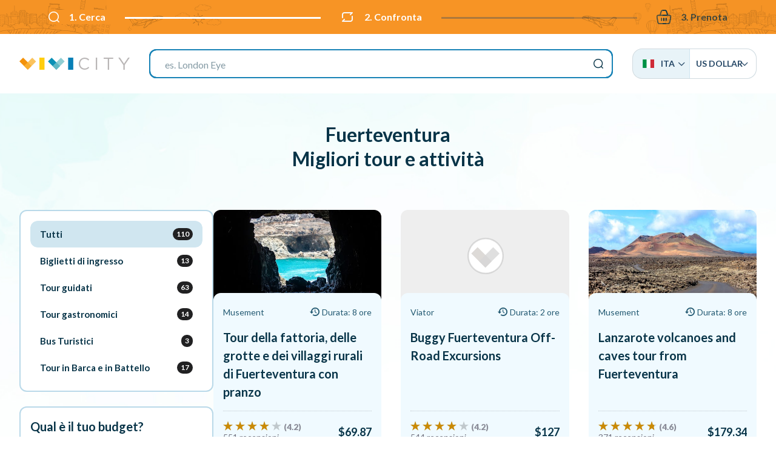

--- FILE ---
content_type: text/html; charset=UTF-8
request_url: https://vivi.city/it/es/fuerteventura?utm_source=gdv&utm_medium=vba-it&utm_content=853
body_size: 17100
content:
<!doctype html><html lang="it"><head>
<meta charset="utf-8"><meta http-equiv="x-ua-compatible" content="ie=edge"><meta name="viewport" content="width=device-width, initial-scale=1, maximum-scale=1, user-scalable=0, shrink-to-fit=no"><meta name="apple-mobile-web-app-capable" content="yes"/><meta name="csrf-token" content="k2HHYSGEnvKYnaYt8wryhSklfJjcNn8J9Rm616Fw"><base href="//vivi.city/it"><title>Cosa fare a Fuerteventura: Tour e biglietti salta la coda | VIVI CITY</title><meta name="title" content="Cosa fare a Fuerteventura: Tour e biglietti salta la coda | VIVI CITY" /><meta property="og:title" content="Cosa fare a Fuerteventura: Tour e biglietti salta la coda | VIVI CITY" /><meta name="twitter:title" content="Cosa fare a Fuerteventura: Tour e biglietti salta la coda | VIVI CITY" /><meta name="description" content="Trova e prenota biglietti salta la coda e tour guidati per Fuerteventura su VIVI CITY, il motore di ricerca per attrazioni, musei e tour guidati." /><meta property="og:description" content="Trova e prenota biglietti salta la coda e tour guidati per Fuerteventura su VIVI CITY, il motore di ricerca per attrazioni, musei e tour guidati." /><meta name="twitter:description" content="Trova e prenota biglietti salta la coda e tour guidati per Fuerteventura su VIVI CITY, il motore di ricerca per attrazioni, musei e tour guidati." /><meta property="og:image" content="//vivi.city/images/v3/cover-fb-new.jpg"/><meta name="p:domain_verify" content="48e41cd3026ab9c9306f3ce9900a23db"/><link rel="canonical" href="//vivi.city/it/es/fuerteventura"/><link href="//fonts.googleapis.com/css?family=Lato:300,400,700,900&display=swap" rel="stylesheet"><link rel="stylesheet" href="/css/app.css?id=c20e71d46c62e358ad00274d8e5edef0"><link rel="stylesheet" href="//cdn.jsdelivr.net/npm/flag-icon-css@3.4.2/css/flag-icon.min.css"><link rel="stylesheet" href="//cdn.jsdelivr.net/npm/tingle.js@0.15.1/dist/tingle.min.css"><link rel="stylesheet" href="//cdn.jsdelivr.net/npm/offside-js@1.4.0/dist/offside.min.css"><link rel="stylesheet" href="//cdn.jsdelivr.net/npm/aos@2.3.4/dist/aos.min.css"><link rel="stylesheet" href="//cdn.jsdelivr.net/npm/swiper@5.1.0/css/swiper.min.css"><link rel="stylesheet" href="//cdn.jsdelivr.net/npm/rateyo@2.3.5/min/jquery.rateyo.min.css"><link rel="icon" type="image/png" sizes="32x32" href="//vivi.city/images/favicon/favicon-32x32.png"><link rel="icon" type="image/png" sizes="16x16" href="//vivi.city/images/favicon/favicon-16x16.png"><link rel="manifest" href="//vivi.city/images/favicon/site.webmanifest"><link rel="mask-icon" href="//vivi.city/images/favicon/safari-pinned-tab.svg" color="#244665"><link rel="shortcut icon" href="//vivi.city/images/favicon/favicon.ico"><meta name="msapplication-TileColor" content="#ffffff"><meta name="msapplication-config" content="//vivi.city/images/favicon/browserconfig.xml"><meta name="theme-color" content="#ffffff"><link rel="alternate" hreflang="de" href="//vivi.city/de/es/fuerteventura"/><link rel="alternate" hreflang="en" href="//vivi.city/en/es/fuerteventura"/><link rel="alternate" hreflang="es" href="//vivi.city/es/es/fuerteventura"/><link rel="alternate" hreflang="fr" href="//vivi.city/fr/es/fuerteventura"/><link rel="alternate" hreflang="pt" href="//vivi.city/pt/es/fuerteventura"/><link rel="alternate" hreflang="sv" href="//vivi.city/sv/es/fuerteventura"/><link rel="alternate" hreflang="ru" href="//vivi.city/ru/es/fuerteventura"/><link rel="alternate" hreflang="zh" href="//vivi.city/zh/es/fuaitewentuladao"/>
<style>.page_speed_1036393157{ --stepPercentage: 50% } .page_speed_935175248{ isolation:isolate } .page_speed_1747435161{ enable-background:new 0 0 1375.4 197.7; }</style>
</head><body class=""><div id="top" class="h-0 w-0"></div><header class="relative z-200"><div class="vivi-topbar"><div class="container"><ul class="step-progress-bar flex items-center justify-between text-cello relative container mx-auto overflow-hidden page_speed_1036393157"><li class="mr-1 sm:mr-4 xl:mr-8 relative active xl:font-bold"><span class="flex items-center whitespace-no-wrap font-bold"><i class="icon-search mr-2 xl:mr-4 text-16 lg:text-18 sm:text-20 inline"></i> 1. Cerca </span></li><li class="mr-1 sm:mr-4 xl:mr-8 relative active xl:font-bold"><span class="flex items-center whitespace-no-wrap font-bold"><i class="icon-compare mr-2 xl:mr-4 text-16 lg:text-18 sm:text-20 inline"></i> 2. Confronta </span></li><li class="mr-1 sm:mr-4 xl:mr-8 relative xl:font-bold"><span class="flex items-center whitespace-no-wrap font-bold"><i class="icon-cart mr-2 xl:mr-4 text-16 lg:text-18 sm:text-20 inline"></i> 3. Prenota </span></li></ul></div></div><div class="header-bar z-50"><div class="top-bar"><div class="container mx-auto flex items-center gap-4 justify-center"><div class="flex-grow lg:flex-grow-0 text-center flex items-center justify-start"><a href="//vivi.city/it" class="logo inline-block"><svg class="h-5" xmlns="//www.w3.org/2000/svg" viewBox="0 0 450.88 49.58"><path d="M242.58 24.88v-.14c0-13.47 10.07-24.63 24.08-24.63 8.64 0 13.81 3.06 18.57 7.55l-3.67 3.95c-4-3.81-8.5-6.53-15-6.53-10.55 0-18.44 8.57-18.44 19.53v.14c0 11 8 19.66 18.44 19.66 6.53 0 10.82-2.52 15.37-6.87L285.5 41c-5 5-10.41 8.37-19 8.37-13.79 0-23.92-10.81-23.92-24.49zM312.35 0h5.59v49.54h-5.59zM361 5.17h-16.62V0h38.9v5.17h-16.62v44.35H361zM424.62 29.94L404 0h6.79l16.7 24.77L444.37 0h6.51l-20.6 29.87v19.67h-5.66z" fill="#b9b6b6"/><path fill="#f3920a" d="M.002 15.495L15.311.186l34.047 34.048L34.05 49.542z"/><path fill="#fab435" opacity=".8" class="page_speed_935175248" d="M18.78 34.282L52.827.235l15.309 15.309-34.047 34.047z"/><path fill="#ffcd0f" d="M81.6.01h21.02v49.53H81.6z"/><path fill="#0b91b6" d="M116.764 15.48L132.073.17l34.054 34.055-15.309 15.309z"/><path fill="#74c2c8" opacity=".8" class="page_speed_935175248" d="M135.549 34.273L169.603.22l15.309 15.31-34.054 34.053z"/><path fill="#0880b6" d="M199.1.01h21.02v49.53H199.1z"/></svg></a></div><div class="justify-center flex-1 mx-8 hidden lg:flex"><form action="//vivi.city/it/cerca" class="search-bar "><input type="hidden" name="_token" value="k2HHYSGEnvKYnaYt8wryhSklfJjcNn8J9Rm616Fw"><label class="mb-0 text-20 flex justify-end"><input type="search" name="q" placeholder="es. London Eye" class="h-12 border-2 w-full px-6 outline-none rounded-sm" ></label><button type="submit" class="hidden">Cerca</button></form></div><div class="hidden lg:block"><div id="vivi-language-switcher" class="rename7 uppercase text-black relative inline-block text-left "><div class="rename7__rename1 grid grid-columns-2 md:inline-flex"><a href="" data-list="language" class="vivi-flags flex items-center"><span><i class="flag-icon flag-icon-it"></i> Ita</span><i class="icon-arrow text-10 mr-0"></i></a><a href="" data-list="currency" class="vivi-currency flex items-center gap-2"><span>$</span> US Dollar <i class="icon-arrow text-10 mr-0"></i></a></div><div class="rename7__rename2 absolute z-20 w-full md:w-auto" data-list="language"><div class="rename7__rename3 grid grid-columns-1 sm:grid-columns-2"><a href="//vivi.city/de/es/fuerteventura"><i class="flag-icon flag-icon-de"></i> Deu </a><a href="//vivi.city/en/es/fuerteventura"><i class="flag-icon flag-icon-gb"></i> Eng </a><a href="//vivi.city/es/es/fuerteventura"><i class="flag-icon flag-icon-es"></i> Esp </a><a href="//vivi.city/fr/es/fuerteventura"><i class="flag-icon flag-icon-fr"></i> Fra </a><a href="//vivi.city/pt/es/fuerteventura"><i class="flag-icon flag-icon-pt"></i> Por </a><a href="//vivi.city/sv/es/fuerteventura"><i class="flag-icon flag-icon-se"></i> Sve </a><a href="//vivi.city/ru/es/fuerteventura"><i class="flag-icon flag-icon-ru"></i> Ру́ </a><a href="//vivi.city/zh/es/fuaitewentuladao"><i class="flag-icon flag-icon-cn"></i> 简体中 </a></div></div><div class="rename7__rename2 absolute z-20 w-full md:w-auto" data-list="currency"><div class="rename7__rename3 grid grid-columns-1 sm:grid-columns-2 md:grid-columns-3"><a href="//vivi.city/it/es/fuerteventura?currency=EUR" class="--top" > EUR – Euro </a><a href="//vivi.city/it/es/fuerteventura?currency=AUD" class="--top" > AUD – Australian Dollar </a><a href="//vivi.city/it/es/fuerteventura?currency=USD" class="--top" > USD – US Dollar </a><a href="//vivi.city/it/es/fuerteventura?currency=CHF" class="--top" > CHF – Swiss Franc </a><a href="//vivi.city/it/es/fuerteventura?currency=GBP" class="--top" > GBP – Pound Sterling </a><a href="//vivi.city/it/es/fuerteventura?currency=JPY" class="--top" > JPY – Japan, Yen </a><a href="//vivi.city/it/es/fuerteventura?currency=AED" > AED – UAE Dirham </a><a href="//vivi.city/it/es/fuerteventura?currency=ARS" > ARS – Argentine Peso </a><a href="//vivi.city/it/es/fuerteventura?currency=BGN" > BGN – Bulgarian Lev </a><a href="//vivi.city/it/es/fuerteventura?currency=CAD" > CAD – Canadian Dollar </a><a href="//vivi.city/it/es/fuerteventura?currency=CLP" > CLP – Chilean Peso </a><a href="//vivi.city/it/es/fuerteventura?currency=CNY" > CNY – China Yuan Renminbi </a><a href="//vivi.city/it/es/fuerteventura?currency=COP" > COP – Colombian Peso </a><a href="//vivi.city/it/es/fuerteventura?currency=CZK" > CZK – Czech Koruna </a><a href="//vivi.city/it/es/fuerteventura?currency=DKK" > DKK – Danish Krone </a><a href="//vivi.city/it/es/fuerteventura?currency=EGP" > EGP – Egyptian Pound </a><a href="//vivi.city/it/es/fuerteventura?currency=HKD" > HKD – Hong Kong Dollar </a><a href="//vivi.city/it/es/fuerteventura?currency=HRK" > HRK – Croatian Kuna </a><a href="//vivi.city/it/es/fuerteventura?currency=HUF" > HUF – Hungary, Forint </a><a href="//vivi.city/it/es/fuerteventura?currency=IDR" > IDR – Indonesia, Rupiah </a><a href="//vivi.city/it/es/fuerteventura?currency=ILS" > ILS – New Israeli Shekel </a><a href="//vivi.city/it/es/fuerteventura?currency=INR" > INR – Indian Rupee </a><a href="//vivi.city/it/es/fuerteventura?currency=KRW" > KRW – South Korea, Won </a><a href="//vivi.city/it/es/fuerteventura?currency=MAD" > MAD – Moroccan Dirham </a><a href="//vivi.city/it/es/fuerteventura?currency=MXN" > MXN – Mexican Peso </a><a href="//vivi.city/it/es/fuerteventura?currency=MYR" > MYR – Malaysian Ringgit </a><a href="//vivi.city/it/es/fuerteventura?currency=NOK" > NOK – Norwegian Krone </a><a href="//vivi.city/it/es/fuerteventura?currency=NZD" > NZD – New Zealand Dollar </a><a href="//vivi.city/it/es/fuerteventura?currency=PHP" > PHP – Philippine Peso </a><a href="//vivi.city/it/es/fuerteventura?currency=PLN" > PLN – Poland, Zloty </a><a href="//vivi.city/it/es/fuerteventura?currency=RON" > RON – Romania, New Leu </a><a href="//vivi.city/it/es/fuerteventura?currency=RUB" > RUB – Russian Ruble </a><a href="//vivi.city/it/es/fuerteventura?currency=SEK" > SEK – Swedish Krona </a><a href="//vivi.city/it/es/fuerteventura?currency=SGD" > SGD – Singapore Dollar </a><a href="//vivi.city/it/es/fuerteventura?currency=THB" > THB – Thailand, Baht </a><a href="//vivi.city/it/es/fuerteventura?currency=TRY" > TRY – Turkish Lira </a><a href="//vivi.city/it/es/fuerteventura?currency=UAH" > UAH – Ukraine, Hryvnia </a><a href="//vivi.city/it/es/fuerteventura?currency=UYU" > UYU – Peso Uruguayo </a><a href="//vivi.city/it/es/fuerteventura?currency=VND" > VND – Viet Nam, Dong </a><a href="//vivi.city/it/es/fuerteventura?currency=ZAR" > ZAR – South Africa, Rand </a></div></div></div></div><button class="w-8 flex items-center justify-end lg:hidden"><span class="anim-icon-search-to-x offside-search-toggle"></span></button></div></div></div></header><main class="relative "><div id="vivi-products__list" class="container mx-auto rename17 vivi-products-sidebar"><div class="vivi-sec-header text-center"><h2 class="text-12 lg:text-base"> Fuerteventura <br /> Migliori tour e attività </h2></div><div class="vivi-sec-body"><div class="below-bar "><div class="below-bar-inner"><div class="rename31 relative"><div class="swiper-container"><div class="swiper-wrapper"><a class="switch font-bold leading-none select-none cursor-pointer flex items-center gap-2 px-3 swiper-slide active "><span class="">Tutti</span><span class="num-products">110</span></a><a class="switch font-bold leading-none select-none cursor-pointer flex items-center gap-2 px-3 swiper-slide " data-filter="1" ><span class="">Biglietti di ingresso</span><span class="num-products">13</span></a><a class="switch font-bold leading-none select-none cursor-pointer flex items-center gap-2 px-3 swiper-slide " data-filter="2" ><span class="">Tour guidati</span><span class="num-products">63</span></a><a class="switch font-bold leading-none select-none cursor-pointer flex items-center gap-2 px-3 swiper-slide " data-filter="5" ><span class="">Tour gastronomici</span><span class="num-products">14</span></a><a class="switch font-bold leading-none select-none cursor-pointer flex items-center gap-2 px-3 swiper-slide " data-filter="6" ><span class="">Bus Turistici</span><span class="num-products">3</span></a><a class="switch font-bold leading-none select-none cursor-pointer flex items-center gap-2 px-3 swiper-slide " data-filter="17" ><span class="">Tour in Barca e in Battello</span><span class="num-products">17</span></a></div></div></div><div class="filters items-center mb-0 container mx-auto px-4 hidden lg:flex"><div class="flex flex-col gap-4"><div class="filters__title text-20 font-bold">Qual è il tuo budget?</div><div class="flex flex-grow items-center rename15 filters__slider"><div class="rename15__rename1 font-bold">$0 </div><div class="rename15__rename2 flex-grow mx-6"></div><div class="rename15__rename3 font-bold" data-price-max></div></div><div class="filters__offer text-center mt-6 md:mt-0 inline-block relative py-2 sticky:py-0"><label class="select-none cursor-pointer relative flex items-center gap-3 checkbox --ra dio mb-0 "><input class="w-5 h-5" type="checkbox" name="promotion" value="1" ><span class="checkbox__label flex items-center">Mostra solo le attività in offerta</span></label></div></div></div></div></div><div class="vivi-products-wrapper"><div class="grid sm:grid-columns-2 lg:grid-columns-3 rename20 gap-0 sm:gap-4 lg:gap-8"><div class="product product__item rounded-3 overflow-hidden select-none relative " data-price="69.87318"><div class="product__inner flex flex-col justify-end"><picture class="product__image"><!--<source data-srcset="//images.musement.com/cover/0171/20/thumb_17019002_cover_header.jpg?w=540" media="(min-width: 1280px)"><source data-srcset="//images.musement.com/cover/0171/20/thumb_17019002_cover_header.jpg?w=540" media="(min-width: 1024px)"><source data-srcset="//images.musement.com/cover/0171/20/thumb_17019002_cover_header.jpg?w=540" media="(min-width: 768px)">--><source data-srcset="//images.musement.com/cover/0171/20/thumb_17019002_cover_header.jpg?w=540" media="(min-width: 1280px)" data-origin="//images.musement.com/cover/0171/20/thumb_17019002_cover_header.jpg?w=540"><source data-srcset="//images.musement.com/cover/0171/20/thumb_17019002_cover_header.jpg?w=540" media="(min-width: 1024px)" data-origin="//images.musement.com/cover/0171/20/thumb_17019002_cover_header.jpg?w=540"><source data-srcset="//images.musement.com/cover/0171/20/thumb_17019002_cover_header.jpg?w=540" media="(min-width: 768px)" data-origin="//images.musement.com/cover/0171/20/thumb_17019002_cover_header.jpg?w=540"><img src="[data-uri]" data-src="//images.musement.com/cover/0171/20/thumb_17019002_cover_header.jpg?w=540" alt="Tour della fattoria, delle grotte e dei villaggi rurali di Fuerteventura con pranzo" class="lazy absolute top-0 left-0 w-full h-full object-cover lg:z-0" onerror="this.src=&#039;//vivi.city/images/default-product-placeholder.jpg&#039;; this.onerror=null;"></img></picture><div class="product__content p-2 w-2/3 lg:w-auto lg:p-4 flex flex-col"><div class="product-metas flex justify-between items-center text-12 mb-2 lg:text-14 lg:mb-3"><span class="product-cat">Musement</span><div><i class="icon-counterclockwise mr-1"></i><span class="hidden md:inline">Durata: 8 ore</span><span class="md:hidden">8 ore</span></div></div><div class="font-bold product__title ">Tour della fattoria, delle grotte e dei villaggi rurali di Fuerteventura con pranzo</div><div class="product__reviews__price flex items-center justify-between pt-4 mt-auto"><div class="product-reviews-wrapper"><div class="product__reviews flex flex-col gap-1" data-rating="4.2"> 551 recensioni </div><div class="rating-number"><p>(4.2)</p></div></div><div class="product__price-box overflow-hidden flex items-center gap-4 justify-center ml-auto"><div class="product__price font-bold text-18">$69.87</div></div></div></div></div><a class="absolute top-0 left-0 w-full h-full bg-black z-10 opacity-0 hover:opacity-10 product__mask" target="_blank" href="//vivi.city/it/vai/3nqTGwfU3z7gUYTWI2NeP7WMl1thVtUs3VU00BCvDPPDGpCSUU"></a></div><div class="product product__item rounded-3 overflow-hidden select-none relative " data-price="126.936277"><div class="product__inner flex flex-col justify-end"><picture class="product__image"><!--<source data-srcset="//media-cdn.tripadvisor.com/media/attractions-splice-spp-480x320/0f/fb/28/59.jpg" media="(min-width: 1280px)"><source data-srcset="//media-cdn.tripadvisor.com/media/attractions-splice-spp-480x320/0f/fb/28/59.jpg" media="(min-width: 1024px)"><source data-srcset="//media-cdn.tripadvisor.com/media/attractions-splice-spp-480x320/0f/fb/28/59.jpg" media="(min-width: 768px)">--><source data-srcset="//media-cdn.tripadvisor.com/media/attractions-splice-spp-480x320/0f/fb/28/59.jpg" media="(min-width: 1280px)" data-origin="//media-cdn.tripadvisor.com/media/attractions-splice-spp-480x320/0f/fb/28/59.jpg"><source data-srcset="//media-cdn.tripadvisor.com/media/attractions-splice-spp-480x320/0f/fb/28/59.jpg" media="(min-width: 1024px)" data-origin="//media-cdn.tripadvisor.com/media/attractions-splice-spp-480x320/0f/fb/28/59.jpg"><source data-srcset="//media-cdn.tripadvisor.com/media/attractions-splice-spp-480x320/0f/fb/28/59.jpg" media="(min-width: 768px)" data-origin="//media-cdn.tripadvisor.com/media/attractions-splice-spp-480x320/0f/fb/28/59.jpg"><img src="[data-uri]" data-src="//media-cdn.tripadvisor.com/media/attractions-splice-spp-480x320/0f/fb/28/59.jpg" alt="Buggy Fuerteventura Off-Road Excursions" class="lazy absolute top-0 left-0 w-full h-full object-cover lg:z-0" onerror="this.src=&#039;//vivi.city/images/default-product-placeholder.jpg&#039;; this.onerror=null;"></img></picture><div class="product__content p-2 w-2/3 lg:w-auto lg:p-4 flex flex-col"><div class="product-metas flex justify-between items-center text-12 mb-2 lg:text-14 lg:mb-3"><span class="product-cat">Viator</span><div><i class="icon-counterclockwise mr-1"></i><span class="hidden md:inline">Durata: 2 ore</span><span class="md:hidden">2 ore</span></div></div><div class="font-bold product__title ">Buggy Fuerteventura Off-Road Excursions</div><div class="product__reviews__price flex items-center justify-between pt-4 mt-auto"><div class="product-reviews-wrapper"><div class="product__reviews flex flex-col gap-1" data-rating="4.2"> 544 recensioni </div><div class="rating-number"><p>(4.2)</p></div></div><div class="product__price-box overflow-hidden flex items-center gap-4 justify-center ml-auto"><div class="product__price font-bold text-18">$127</div></div></div></div></div><a class="absolute top-0 left-0 w-full h-full bg-black z-10 opacity-0 hover:opacity-10 product__mask" target="_blank" href="//vivi.city/it/vai/4ZCassWqDvH"></a></div><div class="product product__item rounded-3 overflow-hidden select-none relative " data-price="179.341162"><div class="product__inner flex flex-col justify-end"><picture class="product__image"><!--<source data-srcset="//images.musement.com/cover/0166/01/thumb_16500595_cover_header.jpg?w=540" media="(min-width: 1280px)"><source data-srcset="//images.musement.com/cover/0166/01/thumb_16500595_cover_header.jpg?w=540" media="(min-width: 1024px)"><source data-srcset="//images.musement.com/cover/0166/01/thumb_16500595_cover_header.jpg?w=540" media="(min-width: 768px)">--><source data-srcset="//images.musement.com/cover/0166/01/thumb_16500595_cover_header.jpg?w=540" media="(min-width: 1280px)" data-origin="//images.musement.com/cover/0166/01/thumb_16500595_cover_header.jpg?w=540"><source data-srcset="//images.musement.com/cover/0166/01/thumb_16500595_cover_header.jpg?w=540" media="(min-width: 1024px)" data-origin="//images.musement.com/cover/0166/01/thumb_16500595_cover_header.jpg?w=540"><source data-srcset="//images.musement.com/cover/0166/01/thumb_16500595_cover_header.jpg?w=540" media="(min-width: 768px)" data-origin="//images.musement.com/cover/0166/01/thumb_16500595_cover_header.jpg?w=540"><img src="[data-uri]" data-src="//images.musement.com/cover/0166/01/thumb_16500595_cover_header.jpg?w=540" alt="Lanzarote volcanoes and caves tour from Fuerteventura" class="lazy absolute top-0 left-0 w-full h-full object-cover lg:z-0" onerror="this.src=&#039;//vivi.city/images/default-product-placeholder.jpg&#039;; this.onerror=null;"></img></picture><div class="product__content p-2 w-2/3 lg:w-auto lg:p-4 flex flex-col"><div class="product-metas flex justify-between items-center text-12 mb-2 lg:text-14 lg:mb-3"><span class="product-cat">Musement</span><div><i class="icon-counterclockwise mr-1"></i><span class="hidden md:inline">Durata: 8 ore</span><span class="md:hidden">8 ore</span></div></div><div class="font-bold product__title ">Lanzarote volcanoes and caves tour from Fuerteventura</div><div class="product__reviews__price flex items-center justify-between pt-4 mt-auto"><div class="product-reviews-wrapper"><div class="product__reviews flex flex-col gap-1" data-rating="4.6"> 371 recensioni </div><div class="rating-number"><p>(4.6)</p></div></div><div class="product__price-box overflow-hidden flex items-center gap-4 justify-center ml-auto"><div class="product__price font-bold text-18">$179.34</div></div></div></div></div><a class="absolute top-0 left-0 w-full h-full bg-black z-10 opacity-0 hover:opacity-10 product__mask" target="_blank" href="//vivi.city/it/vai/3nstmDdayb2VkY9faS2d73VHsdAneSbXrkSjnxSQargBbunNJc"></a></div><div class="product product__item rounded-3 overflow-hidden select-none relative " data-price="19.797401"><div class="product__inner flex flex-col justify-end"><picture class="product__image"><!--<source data-srcset="//media-cdn.tripadvisor.com/media/attractions-splice-spp-480x320/12/e7/e9/e2.jpg" media="(min-width: 1280px)"><source data-srcset="//media-cdn.tripadvisor.com/media/attractions-splice-spp-480x320/12/e7/e9/e2.jpg" media="(min-width: 1024px)"><source data-srcset="//media-cdn.tripadvisor.com/media/attractions-splice-spp-480x320/12/e7/e9/e2.jpg" media="(min-width: 768px)">--><source data-srcset="//media-cdn.tripadvisor.com/media/attractions-splice-spp-480x320/12/e7/e9/e2.jpg" media="(min-width: 1280px)" data-origin="//media-cdn.tripadvisor.com/media/attractions-splice-spp-480x320/12/e7/e9/e2.jpg"><source data-srcset="//media-cdn.tripadvisor.com/media/attractions-splice-spp-480x320/12/e7/e9/e2.jpg" media="(min-width: 1024px)" data-origin="//media-cdn.tripadvisor.com/media/attractions-splice-spp-480x320/12/e7/e9/e2.jpg"><source data-srcset="//media-cdn.tripadvisor.com/media/attractions-splice-spp-480x320/12/e7/e9/e2.jpg" media="(min-width: 768px)" data-origin="//media-cdn.tripadvisor.com/media/attractions-splice-spp-480x320/12/e7/e9/e2.jpg"><img src="[data-uri]" data-src="//media-cdn.tripadvisor.com/media/attractions-splice-spp-480x320/12/e7/e9/e2.jpg" alt="Traghetto di ritorno per l&#039;isola di Lobos da Corralejo, Fuerteventura" class="lazy absolute top-0 left-0 w-full h-full object-cover lg:z-0" onerror="this.src=&#039;//vivi.city/images/default-product-placeholder.jpg&#039;; this.onerror=null;"></img></picture><div class="product__content p-2 w-2/3 lg:w-auto lg:p-4 flex flex-col"><div class="product-metas flex justify-between items-center text-12 mb-2 lg:text-14 lg:mb-3"><span class="product-cat">Viator</span><div><i class="icon-counterclockwise mr-1"></i><span class="hidden md:inline">Durata: 5 ore</span><span class="md:hidden">5 ore</span></div></div><div class="font-bold product__title ">Traghetto di ritorno per l&#039;isola di Lobos da Corralejo, Fuerteventura</div><div class="product__reviews__price flex items-center justify-between pt-4 mt-auto"><div class="product-reviews-wrapper"><div class="product__reviews flex flex-col gap-1" data-rating="4.4"> 173 recensioni </div><div class="rating-number"><p>(4.4)</p></div></div><div class="product__price-box overflow-hidden flex items-center gap-4 justify-center ml-auto"><div class="product__price font-bold text-18">$20</div></div></div></div></div><a class="absolute top-0 left-0 w-full h-full bg-black z-10 opacity-0 hover:opacity-10 product__mask" target="_blank" href="//vivi.city/it/vai/4ZA068Ql227"></a></div><div class="product product__item rounded-3 overflow-hidden select-none relative " data-price="179.341162"><div class="product__inner flex flex-col justify-end"><picture class="product__image"><!--<source data-srcset="//images.musement.com/cover/0166/01/thumb_16500665_cover_header.jpg?w=540" media="(min-width: 1280px)"><source data-srcset="//images.musement.com/cover/0166/01/thumb_16500665_cover_header.jpg?w=540" media="(min-width: 1024px)"><source data-srcset="//images.musement.com/cover/0166/01/thumb_16500665_cover_header.jpg?w=540" media="(min-width: 768px)">--><source data-srcset="//images.musement.com/cover/0166/01/thumb_16500665_cover_header.jpg?w=540" media="(min-width: 1280px)" data-origin="//images.musement.com/cover/0166/01/thumb_16500665_cover_header.jpg?w=540"><source data-srcset="//images.musement.com/cover/0166/01/thumb_16500665_cover_header.jpg?w=540" media="(min-width: 1024px)" data-origin="//images.musement.com/cover/0166/01/thumb_16500665_cover_header.jpg?w=540"><source data-srcset="//images.musement.com/cover/0166/01/thumb_16500665_cover_header.jpg?w=540" media="(min-width: 768px)" data-origin="//images.musement.com/cover/0166/01/thumb_16500665_cover_header.jpg?w=540"><img src="[data-uri]" data-src="//images.musement.com/cover/0166/01/thumb_16500665_cover_header.jpg?w=540" alt="Lanzarote volcanoes and caves tour from Fuerteventura" class="lazy absolute top-0 left-0 w-full h-full object-cover lg:z-0" onerror="this.src=&#039;//vivi.city/images/default-product-placeholder.jpg&#039;; this.onerror=null;"></img></picture><div class="product__content p-2 w-2/3 lg:w-auto lg:p-4 flex flex-col"><div class="product-metas flex justify-between items-center text-12 mb-2 lg:text-14 lg:mb-3"><span class="product-cat">Musement</span><div><i class="icon-counterclockwise mr-1"></i><span class="hidden md:inline">Durata: 8 ore</span><span class="md:hidden">8 ore</span></div></div><div class="font-bold product__title ">Lanzarote volcanoes and caves tour from Fuerteventura</div><div class="product__reviews__price flex items-center justify-between pt-4 mt-auto"><div class="product-reviews-wrapper"><div class="product__reviews flex flex-col gap-1" data-rating="4.5"> 373 recensioni </div><div class="rating-number"><p>(4.5)</p></div></div><div class="product__price-box overflow-hidden flex items-center gap-4 justify-center ml-auto"><div class="product__price font-bold text-18">$179.34</div></div></div></div></div><a class="absolute top-0 left-0 w-full h-full bg-black z-10 opacity-0 hover:opacity-10 product__mask" target="_blank" href="//vivi.city/it/vai/3n2QrPQZ0nGgy3GUNlFinLDXndYh8jG99jLARxGIsdWYvKRuNe"></a></div><div class="product product__item rounded-3 overflow-hidden select-none relative " data-price="86.176922"><div class="product__inner flex flex-col justify-end"><picture class="product__image"><!--<source data-srcset="//media-cdn.tripadvisor.com/media/attractions-splice-spp-480x320/06/71/57/af.jpg" media="(min-width: 1280px)"><source data-srcset="//media-cdn.tripadvisor.com/media/attractions-splice-spp-480x320/06/71/57/af.jpg" media="(min-width: 1024px)"><source data-srcset="//media-cdn.tripadvisor.com/media/attractions-splice-spp-480x320/06/71/57/af.jpg" media="(min-width: 768px)">--><source data-srcset="//media-cdn.tripadvisor.com/media/attractions-splice-spp-480x320/06/71/57/af.jpg" media="(min-width: 1280px)" data-origin="//media-cdn.tripadvisor.com/media/attractions-splice-spp-480x320/06/71/57/af.jpg"><source data-srcset="//media-cdn.tripadvisor.com/media/attractions-splice-spp-480x320/06/71/57/af.jpg" media="(min-width: 1024px)" data-origin="//media-cdn.tripadvisor.com/media/attractions-splice-spp-480x320/06/71/57/af.jpg"><source data-srcset="//media-cdn.tripadvisor.com/media/attractions-splice-spp-480x320/06/71/57/af.jpg" media="(min-width: 768px)" data-origin="//media-cdn.tripadvisor.com/media/attractions-splice-spp-480x320/06/71/57/af.jpg"><img src="[data-uri]" data-src="//media-cdn.tripadvisor.com/media/attractions-splice-spp-480x320/06/71/57/af.jpg" alt="Il vulcano di Lanzarote e la regione vinicola, con partenza da Fuerteventura" class="lazy absolute top-0 left-0 w-full h-full object-cover lg:z-0" onerror="this.src=&#039;//vivi.city/images/default-product-placeholder.jpg&#039;; this.onerror=null;"></img></picture><div class="product__content p-2 w-2/3 lg:w-auto lg:p-4 flex flex-col"><div class="product-metas flex justify-between items-center text-12 mb-2 lg:text-14 lg:mb-3"><span class="product-cat">Viator</span><div><i class="icon-counterclockwise mr-1"></i><span class="hidden md:inline">Durata: 6 ore</span><span class="md:hidden">6 ore</span></div></div><div class="font-bold product__title ">Il vulcano di Lanzarote e la regione vinicola, con partenza da Fuerteventura</div><div class="product__reviews__price flex items-center justify-between pt-4 mt-auto"><div class="product-reviews-wrapper"><div class="product__reviews flex flex-col gap-1" data-rating="4.27"> 256 recensioni </div><div class="rating-number"><p>(4.3)</p></div></div><div class="product__price-box overflow-hidden flex items-center gap-4 justify-center ml-auto"><div class="product__price font-bold text-18">$86</div></div></div></div></div><a class="absolute top-0 left-0 w-full h-full bg-black z-10 opacity-0 hover:opacity-10 product__mask" target="_blank" href="//vivi.city/it/vai/4ZCZwsoFr1y"></a></div><div class="product product__item rounded-3 overflow-hidden select-none relative " data-price="115.290747"><div class="product__inner flex flex-col justify-end"><picture class="product__image"><!--<source data-srcset="//images.musement.com/cover/0156/60/thumb_15559914_cover_header.jpg?w=540" media="(min-width: 1280px)"><source data-srcset="//images.musement.com/cover/0156/60/thumb_15559914_cover_header.jpg?w=540" media="(min-width: 1024px)"><source data-srcset="//images.musement.com/cover/0156/60/thumb_15559914_cover_header.jpg?w=540" media="(min-width: 768px)">--><source data-srcset="//images.musement.com/cover/0156/60/thumb_15559914_cover_header.jpg?w=540" media="(min-width: 1280px)" data-origin="//images.musement.com/cover/0156/60/thumb_15559914_cover_header.jpg?w=540"><source data-srcset="//images.musement.com/cover/0156/60/thumb_15559914_cover_header.jpg?w=540" media="(min-width: 1024px)" data-origin="//images.musement.com/cover/0156/60/thumb_15559914_cover_header.jpg?w=540"><source data-srcset="//images.musement.com/cover/0156/60/thumb_15559914_cover_header.jpg?w=540" media="(min-width: 768px)" data-origin="//images.musement.com/cover/0156/60/thumb_15559914_cover_header.jpg?w=540"><img src="[data-uri]" data-src="//images.musement.com/cover/0156/60/thumb_15559914_cover_header.jpg?w=540" alt="Fuerteventura Deluxe catamaran cruise" class="lazy absolute top-0 left-0 w-full h-full object-cover lg:z-0" onerror="this.src=&#039;//vivi.city/images/default-product-placeholder.jpg&#039;; this.onerror=null;"></img></picture><div class="product__content p-2 w-2/3 lg:w-auto lg:p-4 flex flex-col"><div class="product-metas flex justify-between items-center text-12 mb-2 lg:text-14 lg:mb-3"><span class="product-cat">Musement</span><div><i class="icon-counterclockwise mr-1"></i><span class="hidden md:inline">Durata: 4 ore</span><span class="md:hidden">4 ore</span></div></div><div class="font-bold product__title ">Fuerteventura Deluxe catamaran cruise</div><div class="product__reviews__price flex items-center justify-between pt-4 mt-auto"><div class="product-reviews-wrapper"><div class="product__reviews flex flex-col gap-1" data-rating="4.7"> 270 recensioni </div><div class="rating-number"><p>(4.7)</p></div></div><div class="product__price-box overflow-hidden flex items-center gap-4 justify-center ml-auto"><div class="product__price font-bold text-18">$115.29</div></div></div></div></div><a class="absolute top-0 left-0 w-full h-full bg-black z-10 opacity-0 hover:opacity-10 product__mask" target="_blank" href="//vivi.city/it/vai/3nw3FkZoEGiuOqgcT96LS1omI8YMzB7TvapZ1J3EDti6STUge1"></a></div><div class="product product__item rounded-3 overflow-hidden select-none relative " data-price="109.467982"><div class="product__inner flex flex-col justify-end"><picture class="product__image"><!--<source data-srcset="//images.musement.com/cover/0171/19/thumb_17018695_cover_header.jpg?w=540" media="(min-width: 1280px)"><source data-srcset="//images.musement.com/cover/0171/19/thumb_17018695_cover_header.jpg?w=540" media="(min-width: 1024px)"><source data-srcset="//images.musement.com/cover/0171/19/thumb_17018695_cover_header.jpg?w=540" media="(min-width: 768px)">--><source data-srcset="//images.musement.com/cover/0171/19/thumb_17018695_cover_header.jpg?w=540" media="(min-width: 1280px)" data-origin="//images.musement.com/cover/0171/19/thumb_17018695_cover_header.jpg?w=540"><source data-srcset="//images.musement.com/cover/0171/19/thumb_17018695_cover_header.jpg?w=540" media="(min-width: 1024px)" data-origin="//images.musement.com/cover/0171/19/thumb_17018695_cover_header.jpg?w=540"><source data-srcset="//images.musement.com/cover/0171/19/thumb_17018695_cover_header.jpg?w=540" media="(min-width: 768px)" data-origin="//images.musement.com/cover/0171/19/thumb_17018695_cover_header.jpg?w=540"><img src="[data-uri]" data-src="//images.musement.com/cover/0171/19/thumb_17018695_cover_header.jpg?w=540" alt="Fuerteventura villages and volcanoes small group tour in German" class="lazy absolute top-0 left-0 w-full h-full object-cover lg:z-0" onerror="this.src=&#039;//vivi.city/images/default-product-placeholder.jpg&#039;; this.onerror=null;"></img></picture><div class="product__content p-2 w-2/3 lg:w-auto lg:p-4 flex flex-col"><div class="product-metas flex justify-between items-center text-12 mb-2 lg:text-14 lg:mb-3"><span class="product-cat">Musement</span><div><i class="icon-counterclockwise mr-1"></i><span class="hidden md:inline">Durata: 8 ore</span><span class="md:hidden">8 ore</span></div></div><div class="font-bold product__title ">Fuerteventura villages and volcanoes small group tour in German</div><div class="product__reviews__price flex items-center justify-between pt-4 mt-auto"><div class="product-reviews-wrapper"><div class="product__reviews flex flex-col gap-1" data-rating="4.4"> 291 recensioni </div><div class="rating-number"><p>(4.4)</p></div></div><div class="product__price-box overflow-hidden flex items-center gap-4 justify-center ml-auto"><div class="product__price font-bold text-18">$109.47</div></div></div></div></div><a class="absolute top-0 left-0 w-full h-full bg-black z-10 opacity-0 hover:opacity-10 product__mask" target="_blank" href="//vivi.city/it/vai/3n81rSy2JvKtcOkcF2e56FFKgEZ2n549vr7LBsK3EZ9UELMc78"></a></div><div class="product product__item rounded-3 overflow-hidden select-none relative " data-price="76.860498"><div class="product__inner flex flex-col justify-end"><picture class="product__image"><!--<source data-srcset="//images.musement.com/cover/0170/38/thumb_16937053_cover_header.jpg?w=540" media="(min-width: 1280px)"><source data-srcset="//images.musement.com/cover/0170/38/thumb_16937053_cover_header.jpg?w=540" media="(min-width: 1024px)"><source data-srcset="//images.musement.com/cover/0170/38/thumb_16937053_cover_header.jpg?w=540" media="(min-width: 768px)">--><source data-srcset="//images.musement.com/cover/0170/38/thumb_16937053_cover_header.jpg?w=540" media="(min-width: 1280px)" data-origin="//images.musement.com/cover/0170/38/thumb_16937053_cover_header.jpg?w=540"><source data-srcset="//images.musement.com/cover/0170/38/thumb_16937053_cover_header.jpg?w=540" media="(min-width: 1024px)" data-origin="//images.musement.com/cover/0170/38/thumb_16937053_cover_header.jpg?w=540"><source data-srcset="//images.musement.com/cover/0170/38/thumb_16937053_cover_header.jpg?w=540" media="(min-width: 768px)" data-origin="//images.musement.com/cover/0170/38/thumb_16937053_cover_header.jpg?w=540"><img src="[data-uri]" data-src="//images.musement.com/cover/0170/38/thumb_16937053_cover_header.jpg?w=540" alt="Fuerteventura island tour with goat farm visit" class="lazy absolute top-0 left-0 w-full h-full object-cover lg:z-0" onerror="this.src=&#039;//vivi.city/images/default-product-placeholder.jpg&#039;; this.onerror=null;"></img></picture><div class="product__content p-2 w-2/3 lg:w-auto lg:p-4 flex flex-col"><div class="product-metas flex justify-between items-center text-12 mb-2 lg:text-14 lg:mb-3"><span class="product-cat">Musement</span><div><i class="icon-counterclockwise mr-1"></i><span class="hidden md:inline">Durata: 8 ore</span><span class="md:hidden">8 ore</span></div></div><div class="font-bold product__title ">Fuerteventura island tour with goat farm visit</div><div class="product__reviews__price flex items-center justify-between pt-4 mt-auto"><div class="product-reviews-wrapper"><div class="product__reviews flex flex-col gap-1" data-rating="4.5"> 225 recensioni </div><div class="rating-number"><p>(4.5)</p></div></div><div class="product__price-box overflow-hidden flex items-center gap-4 justify-center ml-auto"><div class="product__price font-bold text-18">$76.86</div></div></div></div></div><a class="absolute top-0 left-0 w-full h-full bg-black z-10 opacity-0 hover:opacity-10 product__mask" target="_blank" href="//vivi.city/it/vai/3nv8iIY0y2vwZHWer1jskHqB5EG96aVPgXp7QDcoIz0DvMAgcg"></a></div><div class="product product__item rounded-3 overflow-hidden select-none relative " data-price="69.87318"><div class="product__inner flex flex-col justify-end"><picture class="product__image"><!--<source data-srcset="//images.musement.com/cover/0171/20/thumb_17019676_cover_header.jpg?w=540" media="(min-width: 1280px)"><source data-srcset="//images.musement.com/cover/0171/20/thumb_17019676_cover_header.jpg?w=540" media="(min-width: 1024px)"><source data-srcset="//images.musement.com/cover/0171/20/thumb_17019676_cover_header.jpg?w=540" media="(min-width: 768px)">--><source data-srcset="//images.musement.com/cover/0171/20/thumb_17019676_cover_header.jpg?w=540" media="(min-width: 1280px)" data-origin="//images.musement.com/cover/0171/20/thumb_17019676_cover_header.jpg?w=540"><source data-srcset="//images.musement.com/cover/0171/20/thumb_17019676_cover_header.jpg?w=540" media="(min-width: 1024px)" data-origin="//images.musement.com/cover/0171/20/thumb_17019676_cover_header.jpg?w=540"><source data-srcset="//images.musement.com/cover/0171/20/thumb_17019676_cover_header.jpg?w=540" media="(min-width: 768px)" data-origin="//images.musement.com/cover/0171/20/thumb_17019676_cover_header.jpg?w=540"><img src="[data-uri]" data-src="//images.musement.com/cover/0171/20/thumb_17019676_cover_header.jpg?w=540" alt="Fuerteventura farm, caves and rural villages tour with lunch" class="lazy absolute top-0 left-0 w-full h-full object-cover lg:z-0" onerror="this.src=&#039;//vivi.city/images/default-product-placeholder.jpg&#039;; this.onerror=null;"></img></picture><div class="product__content p-2 w-2/3 lg:w-auto lg:p-4 flex flex-col"><div class="product-metas flex justify-between items-center text-12 mb-2 lg:text-14 lg:mb-3"><span class="product-cat">Musement</span><div><i class="icon-counterclockwise mr-1"></i><span class="hidden md:inline">Durata: 8 ore</span><span class="md:hidden">8 ore</span></div></div><div class="font-bold product__title ">Fuerteventura farm, caves and rural villages tour with lunch</div><div class="product__reviews__price flex items-center justify-between pt-4 mt-auto"><div class="product-reviews-wrapper"><div class="product__reviews flex flex-col gap-1" data-rating="4.3"> 209 recensioni </div><div class="rating-number"><p>(4.3)</p></div></div><div class="product__price-box overflow-hidden flex items-center gap-4 justify-center ml-auto"><div class="product__price font-bold text-18">$69.87</div></div></div></div></div><a class="absolute top-0 left-0 w-full h-full bg-black z-10 opacity-0 hover:opacity-10 product__mask" target="_blank" href="//vivi.city/it/vai/3nsgrDkaGF78Q5WA6OrxShI38CCx9UcYIfEwqASWcyr3hNlrIm"></a></div><div class="product product__item rounded-3 overflow-hidden select-none relative " data-price="115.290747"><div class="product__inner flex flex-col justify-end"><picture class="product__image"><!--<source data-srcset="//images.musement.com/cover/0063/67/thumb_6266131_cover_header.jpeg?w=540" media="(min-width: 1280px)"><source data-srcset="//images.musement.com/cover/0063/67/thumb_6266131_cover_header.jpeg?w=540" media="(min-width: 1024px)"><source data-srcset="//images.musement.com/cover/0063/67/thumb_6266131_cover_header.jpeg?w=540" media="(min-width: 768px)">--><source data-srcset="//images.musement.com/cover/0063/67/thumb_6266131_cover_header.jpeg?w=540" media="(min-width: 1280px)" data-origin="//images.musement.com/cover/0063/67/thumb_6266131_cover_header.jpeg?w=540"><source data-srcset="//images.musement.com/cover/0063/67/thumb_6266131_cover_header.jpeg?w=540" media="(min-width: 1024px)" data-origin="//images.musement.com/cover/0063/67/thumb_6266131_cover_header.jpeg?w=540"><source data-srcset="//images.musement.com/cover/0063/67/thumb_6266131_cover_header.jpeg?w=540" media="(min-width: 768px)" data-origin="//images.musement.com/cover/0063/67/thumb_6266131_cover_header.jpeg?w=540"><img src="[data-uri]" data-src="//images.musement.com/cover/0063/67/thumb_6266131_cover_header.jpeg?w=540" alt="Buggy tour in Fuerteventura" class="lazy absolute top-0 left-0 w-full h-full object-cover lg:z-0" onerror="this.src=&#039;//vivi.city/images/default-product-placeholder.jpg&#039;; this.onerror=null;"></img></picture><div class="product__content p-2 w-2/3 lg:w-auto lg:p-4 flex flex-col"><div class="product-metas flex justify-between items-center text-12 mb-2 lg:text-14 lg:mb-3"><span class="product-cat">Musement</span><div><i class="icon-counterclockwise mr-1"></i><span class="hidden md:inline">Durata: 4 ore</span><span class="md:hidden">4 ore</span></div></div><div class="font-bold product__title ">Buggy tour in Fuerteventura</div><div class="product__reviews__price flex items-center justify-between pt-4 mt-auto"><div class="product-reviews-wrapper"><div class="product__reviews flex flex-col gap-1" data-rating="4.6"> 151 recensioni </div><div class="rating-number"><p>(4.6)</p></div></div><div class="product__price-box overflow-hidden flex items-center gap-4 justify-center ml-auto"><div class="product__price font-bold text-18">$115.29</div></div></div></div></div><a class="absolute top-0 left-0 w-full h-full bg-black z-10 opacity-0 hover:opacity-10 product__mask" target="_blank" href="//vivi.city/it/vai/3n1M5g6KwMkvxA72L8LtYoi65wPhSOst0KJ4E7BMNNtO2NFhxu"></a></div><div class="product product__item rounded-3 overflow-hidden select-none relative " data-price="44.253014"><div class="product__inner flex flex-col justify-end"><picture class="product__image"><!--<source data-srcset="//images.musement.com/cover/0174/32/thumb_17331646_cover_header.jpg?w=540" media="(min-width: 1280px)"><source data-srcset="//images.musement.com/cover/0174/32/thumb_17331646_cover_header.jpg?w=540" media="(min-width: 1024px)"><source data-srcset="//images.musement.com/cover/0174/32/thumb_17331646_cover_header.jpg?w=540" media="(min-width: 768px)">--><source data-srcset="//images.musement.com/cover/0174/32/thumb_17331646_cover_header.jpg?w=540" media="(min-width: 1280px)" data-origin="//images.musement.com/cover/0174/32/thumb_17331646_cover_header.jpg?w=540"><source data-srcset="//images.musement.com/cover/0174/32/thumb_17331646_cover_header.jpg?w=540" media="(min-width: 1024px)" data-origin="//images.musement.com/cover/0174/32/thumb_17331646_cover_header.jpg?w=540"><source data-srcset="//images.musement.com/cover/0174/32/thumb_17331646_cover_header.jpg?w=540" media="(min-width: 768px)" data-origin="//images.musement.com/cover/0174/32/thumb_17331646_cover_header.jpg?w=540"><img src="[data-uri]" data-src="//images.musement.com/cover/0174/32/thumb_17331646_cover_header.jpg?w=540" alt="Oasis Wildlife Fuerteventura Ticket" class="lazy absolute top-0 left-0 w-full h-full object-cover lg:z-0" onerror="this.src=&#039;//vivi.city/images/default-product-placeholder.jpg&#039;; this.onerror=null;"></img></picture><div class="product__content p-2 w-2/3 lg:w-auto lg:p-4 flex flex-col"><div class="product-metas flex justify-between items-center text-12 mb-2 lg:text-14 lg:mb-3"><span class="product-cat">Musement</span><div><i class="icon-counterclockwise mr-1"></i><span class="hidden md:inline">Durata: 8 ore</span><span class="md:hidden">8 ore</span></div></div><div class="font-bold product__title ">Oasis Wildlife Fuerteventura Ticket</div><div class="product__reviews__price flex items-center justify-between pt-4 mt-auto"><div class="product-reviews-wrapper"><div class="product__reviews flex flex-col gap-1" data-rating="4.6"> 104 recensioni </div><div class="rating-number"><p>(4.6)</p></div></div><div class="product__price-box overflow-hidden flex items-center gap-4 justify-center ml-auto"><div class="product__price font-bold text-18">$44.25</div></div></div></div></div><a class="absolute top-0 left-0 w-full h-full bg-black z-10 opacity-0 hover:opacity-10 product__mask" target="_blank" href="//vivi.city/it/vai/3my1X06ITosyHnUVOeebSXjSgW9mz5ZF1HBylAChMfud8g1tnV"></a></div><div class="product product__item rounded-3 overflow-hidden select-none relative " data-price="89.670581"><div class="product__inner flex flex-col justify-end"><picture class="product__image"><!--<source data-srcset="//images.musement.com/cover/0156/58/thumb_15557124_cover_header.jpg?w=540" media="(min-width: 1280px)"><source data-srcset="//images.musement.com/cover/0156/58/thumb_15557124_cover_header.jpg?w=540" media="(min-width: 1024px)"><source data-srcset="//images.musement.com/cover/0156/58/thumb_15557124_cover_header.jpg?w=540" media="(min-width: 768px)">--><source data-srcset="//images.musement.com/cover/0156/58/thumb_15557124_cover_header.jpg?w=540" media="(min-width: 1280px)" data-origin="//images.musement.com/cover/0156/58/thumb_15557124_cover_header.jpg?w=540"><source data-srcset="//images.musement.com/cover/0156/58/thumb_15557124_cover_header.jpg?w=540" media="(min-width: 1024px)" data-origin="//images.musement.com/cover/0156/58/thumb_15557124_cover_header.jpg?w=540"><source data-srcset="//images.musement.com/cover/0156/58/thumb_15557124_cover_header.jpg?w=540" media="(min-width: 768px)" data-origin="//images.musement.com/cover/0156/58/thumb_15557124_cover_header.jpg?w=540"><img src="[data-uri]" data-src="//images.musement.com/cover/0156/58/thumb_15557124_cover_header.jpg?w=540" alt="Fuerteventura magic catamaran cruise" class="lazy absolute top-0 left-0 w-full h-full object-cover lg:z-0" onerror="this.src=&#039;//vivi.city/images/default-product-placeholder.jpg&#039;; this.onerror=null;"></img></picture><div class="product__content p-2 w-2/3 lg:w-auto lg:p-4 flex flex-col"><div class="product-metas flex justify-between items-center text-12 mb-2 lg:text-14 lg:mb-3"><span class="product-cat">Musement</span><div><i class="icon-counterclockwise mr-1"></i><span class="hidden md:inline">Durata: 4 ore</span><span class="md:hidden">4 ore</span></div></div><div class="font-bold product__title ">Fuerteventura magic catamaran cruise</div><div class="product__reviews__price flex items-center justify-between pt-4 mt-auto"><div class="product-reviews-wrapper"><div class="product__reviews flex flex-col gap-1" data-rating="4.4"> 174 recensioni </div><div class="rating-number"><p>(4.4)</p></div></div><div class="product__price-box overflow-hidden flex items-center gap-4 justify-center ml-auto"><div class="product__price font-bold text-18">$89.67</div></div></div></div></div><a class="absolute top-0 left-0 w-full h-full bg-black z-10 opacity-0 hover:opacity-10 product__mask" target="_blank" href="//vivi.city/it/vai/3n1K9RzZLKTdH6xjoQnmt3d8dksr82CrKwMDUPwtv5YM8wILhJ"></a></div><div class="product product__item rounded-3 overflow-hidden select-none relative " data-price="91.999687"><div class="product__inner flex flex-col justify-end"><picture class="product__image"><!--<source data-srcset="//images.musement.com/cover/0153/42/thumb_15241588_cover_header.jpg?w=540" media="(min-width: 1280px)"><source data-srcset="//images.musement.com/cover/0153/42/thumb_15241588_cover_header.jpg?w=540" media="(min-width: 1024px)"><source data-srcset="//images.musement.com/cover/0153/42/thumb_15241588_cover_header.jpg?w=540" media="(min-width: 768px)">--><source data-srcset="//images.musement.com/cover/0153/42/thumb_15241588_cover_header.jpg?w=540" media="(min-width: 1280px)" data-origin="//images.musement.com/cover/0153/42/thumb_15241588_cover_header.jpg?w=540"><source data-srcset="//images.musement.com/cover/0153/42/thumb_15241588_cover_header.jpg?w=540" media="(min-width: 1024px)" data-origin="//images.musement.com/cover/0153/42/thumb_15241588_cover_header.jpg?w=540"><source data-srcset="//images.musement.com/cover/0153/42/thumb_15241588_cover_header.jpg?w=540" media="(min-width: 768px)" data-origin="//images.musement.com/cover/0153/42/thumb_15241588_cover_header.jpg?w=540"><img src="[data-uri]" data-src="//images.musement.com/cover/0153/42/thumb_15241588_cover_header.jpg?w=540" alt="VIP Small Group Tour of Western Fuerteventura" class="lazy absolute top-0 left-0 w-full h-full object-cover lg:z-0" onerror="this.src=&#039;//vivi.city/images/default-product-placeholder.jpg&#039;; this.onerror=null;"></img></picture><div class="product__content p-2 w-2/3 lg:w-auto lg:p-4 flex flex-col"><div class="product-metas flex justify-between items-center text-12 mb-2 lg:text-14 lg:mb-3"><span class="product-cat">Musement</span><div><i class="icon-counterclockwise mr-1"></i><span class="hidden md:inline">Durata: 8 ore</span><span class="md:hidden">8 ore</span></div></div><div class="font-bold product__title ">VIP Small Group Tour of Western Fuerteventura</div><div class="product__reviews__price flex items-center justify-between pt-4 mt-auto"><div class="product-reviews-wrapper"><div class="product__reviews flex flex-col gap-1" data-rating="4.7"> 82 recensioni </div><div class="rating-number"><p>(4.7)</p></div></div><div class="product__price-box overflow-hidden flex items-center gap-4 justify-center ml-auto"><div class="product__price font-bold text-18">$92 </div></div></div></div></div><a class="absolute top-0 left-0 w-full h-full bg-black z-10 opacity-0 hover:opacity-10 product__mask" target="_blank" href="//vivi.city/it/vai/3n1L0iBq2tAv0qZMLXyscQ9YBZysH3RAIBgzxUXGkpq17tNOiP"></a></div><div class="product product__item rounded-3 overflow-hidden select-none relative " data-price="103.645217"><div class="product__inner flex flex-col justify-end"><picture class="product__image"><!--<source data-srcset="//images.musement.com/cover/0156/85/thumb_15584432_cover_header.jpg?w=540" media="(min-width: 1280px)"><source data-srcset="//images.musement.com/cover/0156/85/thumb_15584432_cover_header.jpg?w=540" media="(min-width: 1024px)"><source data-srcset="//images.musement.com/cover/0156/85/thumb_15584432_cover_header.jpg?w=540" media="(min-width: 768px)">--><source data-srcset="//images.musement.com/cover/0156/85/thumb_15584432_cover_header.jpg?w=540" media="(min-width: 1280px)" data-origin="//images.musement.com/cover/0156/85/thumb_15584432_cover_header.jpg?w=540"><source data-srcset="//images.musement.com/cover/0156/85/thumb_15584432_cover_header.jpg?w=540" media="(min-width: 1024px)" data-origin="//images.musement.com/cover/0156/85/thumb_15584432_cover_header.jpg?w=540"><source data-srcset="//images.musement.com/cover/0156/85/thumb_15584432_cover_header.jpg?w=540" media="(min-width: 768px)" data-origin="//images.musement.com/cover/0156/85/thumb_15584432_cover_header.jpg?w=540"><img src="[data-uri]" data-src="//images.musement.com/cover/0156/85/thumb_15584432_cover_header.jpg?w=540" alt="Aphrodite sunset chill-out cruise in Fuerteventura" class="lazy absolute top-0 left-0 w-full h-full object-cover lg:z-0" onerror="this.src=&#039;//vivi.city/images/default-product-placeholder.jpg&#039;; this.onerror=null;"></img></picture><div class="product__content p-2 w-2/3 lg:w-auto lg:p-4 flex flex-col"><div class="product-metas flex justify-between items-center text-12 mb-2 lg:text-14 lg:mb-3"><span class="product-cat">Musement</span><div><i class="icon-counterclockwise mr-1"></i><span class="hidden md:inline">Durata: 4 ore</span><span class="md:hidden">4 ore</span></div></div><div class="font-bold product__title ">Aphrodite sunset chill-out cruise in Fuerteventura</div><div class="product__reviews__price flex items-center justify-between pt-4 mt-auto"><div class="product-reviews-wrapper"><div class="product__reviews flex flex-col gap-1" data-rating="4.8"> 54 recensioni </div><div class="rating-number"><p>(4.8)</p></div></div><div class="product__price-box overflow-hidden flex items-center gap-4 justify-center ml-auto"><div class="product__price font-bold text-18">$103.65</div></div></div></div></div><a class="absolute top-0 left-0 w-full h-full bg-black z-10 opacity-0 hover:opacity-10 product__mask" target="_blank" href="//vivi.city/it/vai/3n5mB9mAo9ZuFTkJnWdMbJl52ias6mSCce7Ww04fV2XsQwkM8h"></a></div><div class="product product__item rounded-3 overflow-hidden select-none relative " data-price="103.645217"><div class="product__inner flex flex-col justify-end"><picture class="product__image"><!--<source data-srcset="//images.musement.com/cover/0156/69/thumb_15568367_cover_header.jpg?w=540" media="(min-width: 1280px)"><source data-srcset="//images.musement.com/cover/0156/69/thumb_15568367_cover_header.jpg?w=540" media="(min-width: 1024px)"><source data-srcset="//images.musement.com/cover/0156/69/thumb_15568367_cover_header.jpg?w=540" media="(min-width: 768px)">--><source data-srcset="//images.musement.com/cover/0156/69/thumb_15568367_cover_header.jpg?w=540" media="(min-width: 1280px)" data-origin="//images.musement.com/cover/0156/69/thumb_15568367_cover_header.jpg?w=540"><source data-srcset="//images.musement.com/cover/0156/69/thumb_15568367_cover_header.jpg?w=540" media="(min-width: 1024px)" data-origin="//images.musement.com/cover/0156/69/thumb_15568367_cover_header.jpg?w=540"><source data-srcset="//images.musement.com/cover/0156/69/thumb_15568367_cover_header.jpg?w=540" media="(min-width: 768px)" data-origin="//images.musement.com/cover/0156/69/thumb_15568367_cover_header.jpg?w=540"><img src="[data-uri]" data-src="//images.musement.com/cover/0156/69/thumb_15568367_cover_header.jpg?w=540" alt="Aphrodite gulet sailboat cruise in Fuerteventura" class="lazy absolute top-0 left-0 w-full h-full object-cover lg:z-0" onerror="this.src=&#039;//vivi.city/images/default-product-placeholder.jpg&#039;; this.onerror=null;"></img></picture><div class="product__content p-2 w-2/3 lg:w-auto lg:p-4 flex flex-col"><div class="product-metas flex justify-between items-center text-12 mb-2 lg:text-14 lg:mb-3"><span class="product-cat">Musement</span><div><i class="icon-counterclockwise mr-1"></i><span class="hidden md:inline">Durata: 4 ore</span><span class="md:hidden">4 ore</span></div></div><div class="font-bold product__title ">Aphrodite gulet sailboat cruise in Fuerteventura</div><div class="product__reviews__price flex items-center justify-between pt-4 mt-auto"><div class="product-reviews-wrapper"><div class="product__reviews flex flex-col gap-1" data-rating="4.8"> 48 recensioni </div><div class="rating-number"><p>(4.8)</p></div></div><div class="product__price-box overflow-hidden flex items-center gap-4 justify-center ml-auto"><div class="product__price font-bold text-18">$103.65</div></div></div></div></div><a class="absolute top-0 left-0 w-full h-full bg-black z-10 opacity-0 hover:opacity-10 product__mask" target="_blank" href="//vivi.city/it/vai/3n3Y0Q19fgWONlO8fv3TYFGy2aD69dea3YMUeR1W7shGQhQJqn"></a></div><div class="product product__item rounded-3 overflow-hidden select-none relative " data-price="78.025051"><div class="product__inner flex flex-col justify-end"><picture class="product__image"><!--<source data-srcset="//images.musement.com/cover/0168/74/thumb_16773191_cover_header.jpg?w=540" media="(min-width: 1280px)"><source data-srcset="//images.musement.com/cover/0168/74/thumb_16773191_cover_header.jpg?w=540" media="(min-width: 1024px)"><source data-srcset="//images.musement.com/cover/0168/74/thumb_16773191_cover_header.jpg?w=540" media="(min-width: 768px)">--><source data-srcset="//images.musement.com/cover/0168/74/thumb_16773191_cover_header.jpg?w=540" media="(min-width: 1280px)" data-origin="//images.musement.com/cover/0168/74/thumb_16773191_cover_header.jpg?w=540"><source data-srcset="//images.musement.com/cover/0168/74/thumb_16773191_cover_header.jpg?w=540" media="(min-width: 1024px)" data-origin="//images.musement.com/cover/0168/74/thumb_16773191_cover_header.jpg?w=540"><source data-srcset="//images.musement.com/cover/0168/74/thumb_16773191_cover_header.jpg?w=540" media="(min-width: 768px)" data-origin="//images.musement.com/cover/0168/74/thumb_16773191_cover_header.jpg?w=540"><img src="[data-uri]" data-src="//images.musement.com/cover/0168/74/thumb_16773191_cover_header.jpg?w=540" alt="Fuerteventura south tour" class="lazy absolute top-0 left-0 w-full h-full object-cover lg:z-0" onerror="this.src=&#039;//vivi.city/images/default-product-placeholder.jpg&#039;; this.onerror=null;"></img></picture><div class="product__content p-2 w-2/3 lg:w-auto lg:p-4 flex flex-col"><div class="product-metas flex justify-between items-center text-12 mb-2 lg:text-14 lg:mb-3"><span class="product-cat">Musement</span><div><i class="icon-counterclockwise mr-1"></i><span class="hidden md:inline">Durata: 8 ore</span><span class="md:hidden">8 ore</span></div></div><div class="font-bold product__title ">Fuerteventura south tour</div><div class="product__reviews__price flex items-center justify-between pt-4 mt-auto"><div class="product-reviews-wrapper"><div class="product__reviews flex flex-col gap-1" data-rating="4.7"> 52 recensioni </div><div class="rating-number"><p>(4.7)</p></div></div><div class="product__price-box overflow-hidden flex items-center gap-4 justify-center ml-auto"><div class="product__price font-bold text-18">$78.03</div></div></div></div></div><a class="absolute top-0 left-0 w-full h-full bg-black z-10 opacity-0 hover:opacity-10 product__mask" target="_blank" href="//vivi.city/it/vai/3mz77GWCHw1q7bdMIEIx76A3YBXFU8Qa62tjH6Ju8xYMtAkDkE"></a></div><div class="product product__item rounded-3 overflow-hidden select-none relative " data-price="117.619853"><div class="product__inner flex flex-col justify-end"><picture class="product__image"><!--<source data-srcset="//images.musement.com/cover/0158/05/thumb_15704536_cover_header.jpg?w=540" media="(min-width: 1280px)"><source data-srcset="//images.musement.com/cover/0158/05/thumb_15704536_cover_header.jpg?w=540" media="(min-width: 1024px)"><source data-srcset="//images.musement.com/cover/0158/05/thumb_15704536_cover_header.jpg?w=540" media="(min-width: 768px)">--><source data-srcset="//images.musement.com/cover/0158/05/thumb_15704536_cover_header.jpg?w=540" media="(min-width: 1280px)" data-origin="//images.musement.com/cover/0158/05/thumb_15704536_cover_header.jpg?w=540"><source data-srcset="//images.musement.com/cover/0158/05/thumb_15704536_cover_header.jpg?w=540" media="(min-width: 1024px)" data-origin="//images.musement.com/cover/0158/05/thumb_15704536_cover_header.jpg?w=540"><source data-srcset="//images.musement.com/cover/0158/05/thumb_15704536_cover_header.jpg?w=540" media="(min-width: 768px)" data-origin="//images.musement.com/cover/0158/05/thumb_15704536_cover_header.jpg?w=540"><img src="[data-uri]" data-src="//images.musement.com/cover/0158/05/thumb_15704536_cover_header.jpg?w=540" alt="Fuerteventura villages and food tour with aloe vera plantation" class="lazy absolute top-0 left-0 w-full h-full object-cover lg:z-0" onerror="this.src=&#039;//vivi.city/images/default-product-placeholder.jpg&#039;; this.onerror=null;"></img></picture><div class="product__content p-2 w-2/3 lg:w-auto lg:p-4 flex flex-col"><div class="product-metas flex justify-between items-center text-12 mb-2 lg:text-14 lg:mb-3"><span class="product-cat">Musement</span><div><i class="icon-counterclockwise mr-1"></i><span class="hidden md:inline">Durata: 8 ore</span><span class="md:hidden">8 ore</span></div></div><div class="font-bold product__title ">Fuerteventura villages and food tour with aloe vera plantation</div><div class="product__reviews__price flex items-center justify-between pt-4 mt-auto"><div class="product-reviews-wrapper"><div class="product__reviews flex flex-col gap-1" data-rating="4.5"> 104 recensioni </div><div class="rating-number"><p>(4.5)</p></div></div><div class="product__price-box overflow-hidden flex items-center gap-4 justify-center ml-auto"><div class="product__price font-bold text-18">$117.62</div></div></div></div></div><a class="absolute top-0 left-0 w-full h-full bg-black z-10 opacity-0 hover:opacity-10 product__mask" target="_blank" href="//vivi.city/it/vai/3mz76rYNaS32WZZk1sop9v20OtgfknDKjPnJqRXAo6oHZpU30D"></a></div><div class="product product__item rounded-3 overflow-hidden select-none relative " data-price="117.619853"><div class="product__inner flex flex-col justify-end"><picture class="product__image"><!--<source data-srcset="//images.musement.com/cover/0160/01/thumb_15900796_cover_header.jpg?w=540" media="(min-width: 1280px)"><source data-srcset="//images.musement.com/cover/0160/01/thumb_15900796_cover_header.jpg?w=540" media="(min-width: 1024px)"><source data-srcset="//images.musement.com/cover/0160/01/thumb_15900796_cover_header.jpg?w=540" media="(min-width: 768px)">--><source data-srcset="//images.musement.com/cover/0160/01/thumb_15900796_cover_header.jpg?w=540" media="(min-width: 1280px)" data-origin="//images.musement.com/cover/0160/01/thumb_15900796_cover_header.jpg?w=540"><source data-srcset="//images.musement.com/cover/0160/01/thumb_15900796_cover_header.jpg?w=540" media="(min-width: 1024px)" data-origin="//images.musement.com/cover/0160/01/thumb_15900796_cover_header.jpg?w=540"><source data-srcset="//images.musement.com/cover/0160/01/thumb_15900796_cover_header.jpg?w=540" media="(min-width: 768px)" data-origin="//images.musement.com/cover/0160/01/thumb_15900796_cover_header.jpg?w=540"><img src="[data-uri]" data-src="//images.musement.com/cover/0160/01/thumb_15900796_cover_header.jpg?w=540" alt="Tour dei villaggi e del cibo di Fuerteventura con piantagione di aloe vera" class="lazy absolute top-0 left-0 w-full h-full object-cover lg:z-0" onerror="this.src=&#039;//vivi.city/images/default-product-placeholder.jpg&#039;; this.onerror=null;"></img></picture><div class="product__content p-2 w-2/3 lg:w-auto lg:p-4 flex flex-col"><div class="product-metas flex justify-between items-center text-12 mb-2 lg:text-14 lg:mb-3"><span class="product-cat">Musement</span><div><i class="icon-counterclockwise mr-1"></i><span class="hidden md:inline">Durata: 8 ore</span><span class="md:hidden">8 ore</span></div></div><div class="font-bold product__title ">Tour dei villaggi e del cibo di Fuerteventura con piantagione di aloe vera</div><div class="product__reviews__price flex items-center justify-between pt-4 mt-auto"><div class="product-reviews-wrapper"><div class="product__reviews flex flex-col gap-1" data-rating="4.5"> 104 recensioni </div><div class="rating-number"><p>(4.5)</p></div></div><div class="product__price-box overflow-hidden flex items-center gap-4 justify-center ml-auto"><div class="product__price font-bold text-18">$117.62</div></div></div></div></div><a class="absolute top-0 left-0 w-full h-full bg-black z-10 opacity-0 hover:opacity-10 product__mask" target="_blank" href="//vivi.city/it/vai/3n76Eyp67haMz6sh1sbGwEgK4nxLCad7FhvIwHR2bw0la05Gnm"></a></div><div class="product product__item rounded-3 overflow-hidden select-none relative " data-price="115.290747"><div class="product__inner flex flex-col justify-end"><picture class="product__image"><!--<source data-srcset="//images.musement.com/cover/0171/36/thumb_17035081_cover_header.jpg?w=540" media="(min-width: 1280px)"><source data-srcset="//images.musement.com/cover/0171/36/thumb_17035081_cover_header.jpg?w=540" media="(min-width: 1024px)"><source data-srcset="//images.musement.com/cover/0171/36/thumb_17035081_cover_header.jpg?w=540" media="(min-width: 768px)">--><source data-srcset="//images.musement.com/cover/0171/36/thumb_17035081_cover_header.jpg?w=540" media="(min-width: 1280px)" data-origin="//images.musement.com/cover/0171/36/thumb_17035081_cover_header.jpg?w=540"><source data-srcset="//images.musement.com/cover/0171/36/thumb_17035081_cover_header.jpg?w=540" media="(min-width: 1024px)" data-origin="//images.musement.com/cover/0171/36/thumb_17035081_cover_header.jpg?w=540"><source data-srcset="//images.musement.com/cover/0171/36/thumb_17035081_cover_header.jpg?w=540" media="(min-width: 768px)" data-origin="//images.musement.com/cover/0171/36/thumb_17035081_cover_header.jpg?w=540"><img src="[data-uri]" data-src="//images.musement.com/cover/0171/36/thumb_17035081_cover_header.jpg?w=540" alt="Fuerteventura highlights and hikes tour with local lunch" class="lazy absolute top-0 left-0 w-full h-full object-cover lg:z-0" onerror="this.src=&#039;//vivi.city/images/default-product-placeholder.jpg&#039;; this.onerror=null;"></img></picture><div class="product__content p-2 w-2/3 lg:w-auto lg:p-4 flex flex-col"><div class="product-metas flex justify-between items-center text-12 mb-2 lg:text-14 lg:mb-3"><span class="product-cat">Musement</span><div><i class="icon-counterclockwise mr-1"></i><span class="hidden md:inline">Durata: 8 ore</span><span class="md:hidden">8 ore</span></div></div><div class="font-bold product__title ">Fuerteventura highlights and hikes tour with local lunch</div><div class="product__reviews__price flex items-center justify-between pt-4 mt-auto"><div class="product-reviews-wrapper"><div class="product__reviews flex flex-col gap-1" data-rating="4.6"> 72 recensioni </div><div class="rating-number"><p>(4.6)</p></div></div><div class="product__price-box overflow-hidden flex items-center gap-4 justify-center ml-auto"><div class="product__price font-bold text-18">$115.29</div></div></div></div></div><a class="absolute top-0 left-0 w-full h-full bg-black z-10 opacity-0 hover:opacity-10 product__mask" target="_blank" href="//vivi.city/it/vai/3n81NLBSiSislhipNHSISc6fDRSx2od7HGml1kxo8BtJLyaT6y"></a></div><div class="product product__item rounded-3 overflow-hidden select-none relative " data-price="78.025051"><div class="product__inner flex flex-col justify-end"><picture class="product__image"><!--<source data-srcset="//images.musement.com/cover/0164/57/thumb_16356741_cover_header.jpg?w=540" media="(min-width: 1280px)"><source data-srcset="//images.musement.com/cover/0164/57/thumb_16356741_cover_header.jpg?w=540" media="(min-width: 1024px)"><source data-srcset="//images.musement.com/cover/0164/57/thumb_16356741_cover_header.jpg?w=540" media="(min-width: 768px)">--><source data-srcset="//images.musement.com/cover/0164/57/thumb_16356741_cover_header.jpg?w=540" media="(min-width: 1280px)" data-origin="//images.musement.com/cover/0164/57/thumb_16356741_cover_header.jpg?w=540"><source data-srcset="//images.musement.com/cover/0164/57/thumb_16356741_cover_header.jpg?w=540" media="(min-width: 1024px)" data-origin="//images.musement.com/cover/0164/57/thumb_16356741_cover_header.jpg?w=540"><source data-srcset="//images.musement.com/cover/0164/57/thumb_16356741_cover_header.jpg?w=540" media="(min-width: 768px)" data-origin="//images.musement.com/cover/0164/57/thumb_16356741_cover_header.jpg?w=540"><img src="[data-uri]" data-src="//images.musement.com/cover/0164/57/thumb_16356741_cover_header.jpg?w=540" alt="Coast-to-coast Fuerteventura north tour" class="lazy absolute top-0 left-0 w-full h-full object-cover lg:z-0" onerror="this.src=&#039;//vivi.city/images/default-product-placeholder.jpg&#039;; this.onerror=null;"></img></picture><div class="product__content p-2 w-2/3 lg:w-auto lg:p-4 flex flex-col"><div class="product-metas flex justify-between items-center text-12 mb-2 lg:text-14 lg:mb-3"><span class="product-cat">Musement</span><div><i class="icon-counterclockwise mr-1"></i><span class="hidden md:inline">Durata: 8 ore</span><span class="md:hidden">8 ore</span></div></div><div class="font-bold product__title ">Coast-to-coast Fuerteventura north tour</div><div class="product__reviews__price flex items-center justify-between pt-4 mt-auto"><div class="product-reviews-wrapper"><div class="product__reviews flex flex-col gap-1" data-rating="4.5"> 50 recensioni </div><div class="rating-number"><p>(4.5)</p></div></div><div class="product__price-box overflow-hidden flex items-center gap-4 justify-center ml-auto"><div class="product__price font-bold text-18">$78.03</div></div></div></div></div><a class="absolute top-0 left-0 w-full h-full bg-black z-10 opacity-0 hover:opacity-10 product__mask" target="_blank" href="//vivi.city/it/vai/3mz7NlLrvtbl966riP2N5E3i8auSZcYQPtT4NnPehQv0ztcRee"></a></div><style> .rating-number p { font-weight: 800; opacity: .8; font-size: .85rem; color: #71717E; } .product-reviews-wrapper { display: flex; align-items: flex-start; }.has-label {display: inline-block;padding: 4px 8px;border-radius: 4px;font-size: 12px;font-weight: bold;text-transform: uppercase;letter-spacing: 0.5px;text-align: center;white-space: nowrap;border: 1px solid transparent;}.no-label {color: #999;font-style: italic;}.label-bestseller {background-color: #ffd700;color: #333;border-color: #ffc000;}.label-special-offer {background-color: #ff4444;color: white;border-color: #cc3333;}.label-must-see {background-color: #2196F3;color: white;border-color: #0d8aee;}.label-last-chance {background-color: #ff6b35;color: white;border-color: #e65100;}.label-temporary {background-color: #9c27b0;color: white;border-color: #7b1fa2;}.label-exclusive {background-color: #4caf50;color: white;border-color: #388e3c;}.label-likely-to-sell-out {background-color: #f44336;color: white;border-color: #d32f2f;}.has-label:hover {opacity: 0.9;transform: scale(1.05);transition: all 0.2s ease;}@media (max-width: 768px) {.has-label {font-size: 10px;padding: 2px 6px;}}</style></div><h2 class="text-center my-16 text-san-juan font-bold text-24 hidden ">Nessun prodotto trovato</h2><div class="rename19 text-center mt-8 mb-24 lg:mb-8"><div class="btn-loadmore select-none inline-block cursor-pointer rename19__rename2 relative "><span> Carica altri </span></div></div></div></div></div><style>.vivi-sec-body .is-mobile {display: flex;justify-content: space-between;}.is-mobile .dropdown-content {display: none;opacity: 0;transition: opacity 0.2s ease;}.is-mobile .dropdown-content.show {display: block;opacity: 1;} .is-mobile .rename31, .is-mobile .filters.dropdown { border: none !important; background: none !important; } .is-mobile .filter-title, .is-mobile .dropdown-content { border: 2px solid rgba(var(--vivi-primary-rgb), 0.3) !important; border-radius: .75rem; } .is-mobile .dropdown-content { margin-top: 8px; }</style><div id="offside-menu" class="offside-menu offside-menu-menu bg-cello text-white"><div class="offside-menu__scroll h-full overflow-scroll p-6"><div><label class="mb-2"><select name="language"><option value="//vivi.city/it/es/fuerteventura">Italiano</option><option value="//vivi.city/de/es/fuerteventura">Deutsch</option><option value="//vivi.city/en/es/fuerteventura">English</option><option value="//vivi.city/es/es/fuerteventura">Español</option><option value="//vivi.city/fr/es/fuerteventura">Français</option><option value="//vivi.city/pt/es/fuerteventura">Português</option><option value="//vivi.city/sv/es/fuerteventura">Svenska</option><option value="//vivi.city/ru/es/fuerteventura">Ру́сский</option><option value="//vivi.city/zh/es/fuaitewentuladao">简体中文</option></select></label><label><select name="currency"><option value="//vivi.city/it/es/fuerteventura?currency=EUR" >€ – Euro</option><option value="//vivi.city/it/es/fuerteventura?currency=AUD" >$ – Australian Dollar</option><option value="//vivi.city/it/es/fuerteventura?currency=USD" selected >$ – US Dollar</option><option value="//vivi.city/it/es/fuerteventura?currency=CHF" >CHF – Swiss Franc</option><option value="//vivi.city/it/es/fuerteventura?currency=GBP" >£ – Pound Sterling</option><option value="//vivi.city/it/es/fuerteventura?currency=JPY" >¥ – Japan, Yen</option><option value="//vivi.city/it/es/fuerteventura?currency=AED" >دإ‏ – UAE Dirham</option><option value="//vivi.city/it/es/fuerteventura?currency=ARS" >$ – Argentine Peso</option><option value="//vivi.city/it/es/fuerteventura?currency=BGN" >лв. – Bulgarian Lev</option><option value="//vivi.city/it/es/fuerteventura?currency=CAD" >$ – Canadian Dollar</option><option value="//vivi.city/it/es/fuerteventura?currency=CLP" >$ – Chilean Peso</option><option value="//vivi.city/it/es/fuerteventura?currency=CNY" >¥ – China Yuan Renminbi</option><option value="//vivi.city/it/es/fuerteventura?currency=COP" >$ – Colombian Peso</option><option value="//vivi.city/it/es/fuerteventura?currency=CZK" >Kč – Czech Koruna</option><option value="//vivi.city/it/es/fuerteventura?currency=DKK" >kr. – Danish Krone</option><option value="//vivi.city/it/es/fuerteventura?currency=EGP" >ج.م – Egyptian Pound</option><option value="//vivi.city/it/es/fuerteventura?currency=HKD" >HK$ – Hong Kong Dollar</option><option value="//vivi.city/it/es/fuerteventura?currency=HRK" >kn – Croatian Kuna</option><option value="//vivi.city/it/es/fuerteventura?currency=HUF" >Ft – Hungary, Forint</option><option value="//vivi.city/it/es/fuerteventura?currency=IDR" >Rp – Indonesia, Rupiah</option><option value="//vivi.city/it/es/fuerteventura?currency=ILS" >₪ – New Israeli Shekel</option><option value="//vivi.city/it/es/fuerteventura?currency=INR" >₹ – Indian Rupee</option><option value="//vivi.city/it/es/fuerteventura?currency=KRW" >₩ – South Korea, Won</option><option value="//vivi.city/it/es/fuerteventura?currency=MAD" >د.م.‏ – Moroccan Dirham</option><option value="//vivi.city/it/es/fuerteventura?currency=MXN" >$ – Mexican Peso</option><option value="//vivi.city/it/es/fuerteventura?currency=MYR" >RM – Malaysian Ringgit</option><option value="//vivi.city/it/es/fuerteventura?currency=NOK" >kr – Norwegian Krone</option><option value="//vivi.city/it/es/fuerteventura?currency=NZD" >$ – New Zealand Dollar</option><option value="//vivi.city/it/es/fuerteventura?currency=PHP" >₱ – Philippine Peso</option><option value="//vivi.city/it/es/fuerteventura?currency=PLN" >zł – Poland, Zloty</option><option value="//vivi.city/it/es/fuerteventura?currency=RON" >lei – Romania, New Leu</option><option value="//vivi.city/it/es/fuerteventura?currency=RUB" >₽ – Russian Ruble</option><option value="//vivi.city/it/es/fuerteventura?currency=SEK" >kr – Swedish Krona</option><option value="//vivi.city/it/es/fuerteventura?currency=SGD" >$ – Singapore Dollar</option><option value="//vivi.city/it/es/fuerteventura?currency=THB" >฿ – Thailand, Baht</option><option value="//vivi.city/it/es/fuerteventura?currency=TRY" >TL – Turkish Lira</option><option value="//vivi.city/it/es/fuerteventura?currency=UAH" >₴ – Ukraine, Hryvnia</option><option value="//vivi.city/it/es/fuerteventura?currency=UYU" >$U – Peso Uruguayo</option><option value="//vivi.city/it/es/fuerteventura?currency=VND" >₫ – Viet Nam, Dong</option><option value="//vivi.city/it/es/fuerteventura?currency=ZAR" >R – South Africa, Rand</option></select></label></div><dl class="js-badger-accordion border border-white border-opacity-20 rounded-lg p-4 accordion-menu opened "><dt><button class="js-badger-accordion-header text-left flex items-center justify-between font-bold text-xl w-full select-none"><span>Conosciamoci</span></button></dt><dd class="badger-accordion__panel js-badger-accordion-panel overflow-hidden"><div class="js-badger-accordion-panel-inner pt-6"><ul><li><a href="//vivi.city/it/contatti">Entriamo in contatto</a></li><li><a href="//vivi.city/it/lavora-con-noi">Lavora con noi</a></li><li><a href="//vivi.city/it/contatti">Pubblicità</a></li><li><a href="//bit.ly/2X2IUE4" target="_blank">Programma di Affiliazione</a></li><li><a href="//vivi.city/it/termini-e-condizioni">Termini e Condizioni</a></li><li><a href="//vivi.city/it/privacy-policy">Politica Privacy</a></li><li><a href="//vivi.city/it/cookie-policy">Politica Cookie</a></li></ul></div></dd></dl><dl class="js-badger-accordion border border-white border-opacity-20 rounded-lg p-4 accordion-menu "><dt><button class="js-badger-accordion-header text-left flex items-center justify-between font-bold text-xl w-full select-none"><span>Scopri le nostre guide</span></button></dt><dd class="badger-accordion__panel js-badger-accordion-panel overflow-hidden"><div class="js-badger-accordion-panel-inner pt-6"><ul ><li><a target="_blank" href="//www.vivilondra.it/">Londra</a></li><li><a target="_blank" href="//viviparigi.it/">Parigi</a></li><li><a target="_blank" href="//www.viviamsterdam.it/">Amsterdam</a></li><li><a target="_blank" href="//www.vivilisbona.it/">Lisbona</a></li><li><a target="_blank" href="//www.viviberlino.it/">Berlino</a></li><li><a target="_blank" href="//www.vividubai.it/">Dubai</a></li><li><a target="_blank" href="//vivibarcellona.it/">Barcellona</a></li><li><a target="_blank" href="//vivicracovia.it/">Cracovia</a></li><li><a target="_blank" href="//vivipraga.it/">Praga</a></li><li><a target="_blank" href="//www.vivinewyorkcity.it/">New York City</a></li><li><a target="_blank" href="//enjoy.vivi.city/">Idee di viaggio</a></li></ul></div></dd></dl><dl class="js-badger-accordion border border-white border-opacity-20 rounded-lg p-4 accordion-menu fake opened "><dt><button class="js-badger-accordion-header text-left flex items-center justify-between font-bold text-xl w-full select-none"><span>ricevi offerte<br>e consigli di viaggio</span></button></dt><dd class="badger-accordion__panel js-badger-accordion-panel overflow-hidden"><div class="js-badger-accordion-panel-inner pt-6"><section class="rename888"><p class="text-15 mb-4">Registrandoti accetti automaticamente la nostra <a href="//vivi.city/cookie.html" target="_blank">Politica Cookie</a>, e i nostri <a href="//vivi.city/termini-condizioni.html" target="_blank">Termini e Condizioni</a>. Inoltre, riceverai via email i nostri consigli di viaggio. Puoi cancellare la tua sottoscrizione dalle email o cancellare il tuo profilo in qualsiasi momento tu voglia.</p><form class="ajax" action="//vivi.city/it/newsletter" method="post" id="newsletter"><input type="hidden" name="_token" value="k2HHYSGEnvKYnaYt8wryhSklfJjcNn8J9Rm616Fw"><label class="mb-2 text-12"><input type="text" name="name" required placeholder="Nome"></label><label class="mb-2 text-12"><input type="email" name="email" required placeholder="Inserisci la tua email"></label><label class="select-none cursor-pointer relative flex items-center gap-3 checkbox --b text-12 "><input class="w-5 h-5" type="checkbox" name="privacy" value="1" required ><span class="checkbox__label flex items-center">Autorizzo al trattamento dei dati personali</span></label><button class="button button--b small text-cello">Iscriviti</button></form></section></div></dd></dl><div class="offside-menu-suppliers px-3 py-4"><h4 class="uppercase text-12">Confrontiamo le offerte di</h4><div class="grid grid-columns-2 md:grid-columns-3 grid-gap-4 mt-4"><div class="flex items-center"><svg class="h-5 max-w-full getyourguide" id="Livello_1" xmlns="//www.w3.org/2000/svg" viewBox="0 0 936.5 89.4"><style>.st0{fill:#f53}</style><path class="st0" d="M157.2 1.6h64v17h-64zM149.1 68.9H114V52h31.3V35.1H114V18.5h34.5v-17H95v84.3h54V68.9zM35.6 87.7c12.2 0 23-6.2 29.3-15.8V86h16.6V39.1H37v16.2h18.7C54 64 46.3 70.7 37.1 70.7c-10.3 0-18.6-8.3-18.6-20.4V37.8c0-11.9 8.9-20.7 21.4-20.7 9.7 0 18.4 5.3 21.2 13L78.6 24C73.8 9.2 58 0 39.9 0 17 0 0 15.4 0 37.8v12.5c.1 21.4 16 37.4 35.6 37.4zM179.7 70.2h18.9v15.7h-18.9zM179.8 47.8h18.9v15.7h-18.9zM179.8 25.3h18.9V41h-18.9zM311.8 30.7c0-5.7 4.4-9.9 9.9-9.9s9.9 4.3 9.9 9.9c0 5.7-4.4 9.9-9.9 9.9s-9.9-4.3-9.9-9.9zM329.4 12.9c0 5.7 4.4 9.9 9.9 9.9s9.9-4.3 9.9-9.9c0-5.7-4.4-9.9-9.9-9.9s-9.9 4.2-9.9 9.9z"/><path class="st0" d="M353.5.8v17.8c13.9 0 24.8 11.3 24.8 26.1s-11 26.1-24.8 26.1c-13.9 0-24.8-11.3-24.8-26.1h-19.4c0 24.6 19.6 43.9 44.2 43.9s44.2-19.3 44.2-43.9c0-24.6-19.6-43.9-44.2-43.9zM479.7 54V2.5h-18.8v51.8c0 9.7-6.9 16.9-16.4 16.9s-16.4-7.2-16.4-16.9V2.5h-18.8V54c0 19.9 14.9 34.5 35.2 34.5 20.3 0 35.2-14.6 35.2-34.5zM261.3 86.8h18.9v-32l31.7-52.3h-21.4l-20 34.5-19.7-34.5h-21.3L261.2 55v31.8zM522.8 65.5L513 55.2l9.7-10.5-9.8-10.3 9.7-10.5-9.8-10.3 10.8-11.1H504l-10.6 11.2 9.8 10.3-9.7 10.5 9.8 10.3-9.7 10.5 9.8 10.3-9.7 10.5 10.4 10.8h19.7L513.2 76zM572 86.8l-23-32.2c11.2-3.5 19-13.3 19-25.3 0-15.2-12.6-26.8-28.5-26.8h-11.1v17.1h10.4c5.5 0 9.8 4.4 9.8 10.2S544.3 40 538.8 40h-10.4v16.2L549 86.9h23v-.1zM902 70.7V53.8h31.3V36.9H902V20.3h34.5v-17H883v84.3h54v-17h-35zM871.7 45.5c0 24.2-18.5 42.1-44.6 42.1h-27.8V3.2h27.8c26.1 0 44.6 18.1 44.6 42.3z"/><path class="st0" d="M852.3 45.5c0-14.4-9.6-25.3-23.7-25.3h-10.4v50.5h10.4c14.1 0 23.7-10.8 23.7-25.2zM725.4 55.2c0 9.7-6.9 16.9-16.4 16.9s-16.4-7.2-16.4-16.9V3.4h-18.8v51.5c0 19.9 14.9 34.5 35.2 34.5s35.2-14.7 35.2-34.5V3.4h-18.8v51.8zM616 56.9h18.7c-1.7 8.7-9.4 15.4-18.6 15.4-10.3 0-18.6-8.3-18.6-20.4V39.4c0-11.9 8.9-20.7 21.4-20.7 9.7 0 18.4 5.3 21.2 13l17.5-6.1c-4.8-14.8-20.6-24-38.7-24C596 1.6 579 17 579 39.4v12.5c.1 21.5 16 37.5 35.6 37.5 12.2 0 23-6.2 29.3-15.8v14.1h16.6V40.8H616v16.1zM779.9 43c2.8-2.5 7.5-6.7 7.5-14.5 0-7.7-4.7-12-7.5-14.5l-.3-.3c-1.4-1.5-1.6-3.6-1.7-4.6V3.2h-19V11.4c0 7.7 4.7 12 7.5 14.5 2 1.8 2 1.9 2 2.6s0 .8-2 2.6c-2.7 2.4-7.1 6.4-7.4 13.6V45.9c.3 7.2 4.8 11.2 7.4 13.6 2 1.8 2 1.9 2 2.6s0 .8-2 2.6c-2.8 2.5-7.5 6.7-7.5 14.5V87.4h19v-5.9c0-1 .3-3.1 1.7-4.6l.3-.3c2.8-2.5 7.5-6.7 7.5-14.5 0-7.7-4.7-12-7.5-14.5-1.8-1.6-2-1.9-2-2.4.1-.3.3-.6 2-2.2z"/></svg></div><div class="flex items-center"><?xml version="1.0" encoding="utf-8"?><svg version="1.1" id="Livello_1" xmlns="//www.w3.org/2000/svg" xmlns:xlink="//www.w3.org/1999/xlink" x="0px" y="0px" viewBox="0 0 1375.4 197.7" xml:space="preserve"class="h-5 max-w-full musement page_speed_1747435161"><style type="text/css">.st0{fill:#FC6C4F;}.st1{fill:#BFB9B8;}</style><title>Logo_Grey_Horizontal_72dpi</title><g><path class="st0" d="M198.7,48.9c1.1-25.8-19-47.7-44.8-48.8c-13.1-0.6-25.8,4.4-35.1,13.7L99.4,33.1L80.1,13.8c-18.3-18.3-48-18.3-66.4,0s-18.3,48,0,66.4l0,0l86,85.9l85.4-85.9C193.4,71.8,198.2,60.6,198.7,48.9"/><path class="st1" d="M442,55.1c-3.2-4.6-7.5-8.2-12.5-10.6c-5.3-2.6-11.7-3.9-19.4-3.9c-8.5,0-15.6,1.6-21.4,4.7c-5.8,3.1-10.7,8.4-14.9,15.8c-2.7-6.6-7.7-12.1-14-15.6c-6.6-3.4-13.9-5.1-21.3-4.9c-4,0-8,0.5-11.8,1.7c-3.4,1-6.6,2.4-9.7,4.2c-2.7,1.6-5.2,3.6-7.3,5.9c-1.9,2-3.4,4.2-4.7,6.6h-0.5V43.5h-33.9v114.5H306v-57c0-3.6,0.2-7.2,0.7-10.8c0.4-3.3,1.4-6.4,3-9.3c1.5-2.8,3.7-5,6.5-6.6c2.8-1.7,6.5-2.5,11.1-2.5c4.1,0,7.2,0.9,9.3,2.8c2.1,1.9,3.7,4.2,4.6,6.8c0.9,2.7,1.5,5.6,1.6,8.4c0.1,3,0.3,5.5,0.3,7.5v60.5h35.4V97.4c0-3.3,0.3-6.6,1.1-9.9c0.6-3,1.8-5.8,3.5-8.3c1.7-2.4,4-4.3,6.6-5.5c3.2-1.4,6.7-2.1,10.2-2c5.8,0,9.9,1.9,12.1,5.8c2.4,4.2,3.6,9,3.4,13.8v66.7h35.3V90.3c0-6.5-0.6-13-2-19.4C447.5,65.3,445.2,59.9,442,55.1"/><path class="st1" d="M545.8,100.5c0,3.6-0.2,7.2-0.7,10.8c-0.4,3.3-1.4,6.4-3,9.3c-1.5,2.8-3.7,5-6.5,6.6c-2.8,1.6-6.5,2.5-11.1,2.5s-8-0.9-10.5-2.8c-2.4-1.9-4.3-4.4-5.4-7.3c-1.2-3.1-1.9-6.4-2.1-9.8c-0.2-3.5-0.4-6.9-0.4-10.3v-56h-35.3v63.1c0,7.2,0.5,14.3,1.5,21.4c0.8,6.1,2.9,11.9,6.1,17.2c3.2,5,7.6,8.9,12.9,11.4c5.6,2.7,12.9,4.1,21.8,4.1c4,0,8-0.5,11.8-1.6c3.4-1,6.6-2.4,9.7-4.3c2.7-1.6,5.1-3.6,7.2-5.9c1.8-2,3.5-4.2,4.8-6.6h0.5v15.6h33.9V43.5h-35.3V100.5L545.8,100.5z"/><path class="st1" d="M676.9,95.5c-4.5-2.5-9.3-4.4-14.4-5.5c-5.1-1.2-9.9-2.3-14.4-3.3c-3.8-0.8-7.5-2-11.1-3.5c-2.9-1.3-4.3-3.4-4.3-6.2c0-3.4,1.4-5.9,4.2-7.3c2.7-1.4,5.7-2.1,8.7-2.1c8.5,0,15.3,3.2,20.5,9.7l21.7-21.4c-5.3-5.6-12.1-9.7-19.6-11.8c-7.4-2.2-15.1-3.3-22.8-3.3c-6,0-11.9,0.7-17.7,2.2c-5.5,1.4-10.8,3.7-15.4,7c-4.5,3.1-8.2,7.2-10.8,12c-2.9,5.4-4.3,11.4-4.1,17.4c0,7.2,1.5,13,4.4,17.3c2.8,4.2,6.6,7.7,11.1,10c4.5,2.4,9.4,4.2,14.4,5.3c5.1,1.2,9.9,2.3,14.4,3.3c3.8,0.8,7.6,2.1,11.1,3.8c2.9,1.5,4.3,3.7,4.3,6.7c0,3.1-1.7,5.3-5,6.5c-3.6,1.2-7.3,1.8-11.1,1.8c-4.9,0.1-9.7-1-14-3.2c-4.3-2.3-8-5.5-11-9.3l-21.4,23.8c5.7,5.8,12.8,10,20.7,12.1c7.9,2.2,16.1,3.4,24.3,3.4c6.2,0,12.5-0.6,18.6-1.8c6-1.1,11.7-3.2,17-6.2c5-2.8,9.2-6.8,12.4-11.6c3.2-4.8,4.8-10.9,4.8-18.3c0-7.2-1.4-13-4.3-17.3C685.1,101.5,681.3,98,676.9,95.5"/><path class="st1" d="M1007.6,55.1c-3.2-4.6-7.5-8.2-12.5-10.6c-5.3-2.6-11.7-3.9-19.4-3.9c-8.5,0-15.6,1.6-21.4,4.7s-10.7,8.4-14.9,15.8c-3.1-7.1-7.8-12.3-14-15.6c-6.6-3.4-13.9-5.1-21.3-4.9c-4,0-7.9,0.5-11.8,1.7c-3.4,1-6.6,2.4-9.7,4.2c-2.7,1.6-5.2,3.6-7.3,5.9c-1.9,2-3.4,4.2-4.7,6.6h-0.5V43.5h-33.9v114.5h35.3v-57c0-3.6,0.2-7.2,0.7-10.8c0.4-3.3,1.4-6.4,3-9.3c1.5-2.8,3.7-5,6.5-6.6c2.8-1.7,6.5-2.5,11.1-2.5c4.1,0,7.2,0.9,9.3,2.8c2.1,1.8,3.7,4.2,4.6,6.8c1,2.7,1.5,5.6,1.7,8.5c0.2,3,0.3,5.5,0.3,7.5v60.5h35.3V97.4c0-3.3,0.3-6.6,1.1-9.9c0.6-3,1.8-5.8,3.5-8.3c1.7-2.4,4-4.3,6.6-5.5c3.2-1.4,6.7-2.1,10.2-2c5.8,0,9.9,1.9,12.1,5.8c2.4,4.2,3.5,9,3.4,13.8v66.7h35.3V90.3c0-6.5-0.6-13-2-19.4C1013,65.3,1010.8,59.9,1007.6,55.1"/><path class="st1" d="M1269.2,56.2c-3.1-4.9-7.6-8.9-12.8-11.4c-5.5-2.7-12.7-4.1-21.7-4.1c-4,0-7.9,0.5-11.8,1.7c-3.4,1-6.6,2.4-9.7,4.3c-2.7,1.6-5.2,3.6-7.3,5.9c-1.9,2-3.5,4.2-4.7,6.6h-0.5V43.5h-33.9v114.5h35.3v-57c0-3.6,0.2-7.2,0.7-10.8c0.4-3.3,1.4-6.4,3-9.3c1.5-2.8,3.7-5,6.5-6.6c2.8-1.7,6.5-2.5,11.1-2.5s8,0.9,10.5,2.8c2.4,1.9,4.3,4.4,5.4,7.3c1.2,3.1,1.9,6.4,2.1,9.8c0.2,3.5,0.4,7,0.4,10.3v56.1h35.3V94.9c0-7.2-0.5-14.4-1.7-21.4C1274.6,67.3,1272.5,61.5,1269.2,56.2"/><path class="st1" d="M1375.4,71.7V43.5h-31.1V9.6h-35.3v33.9h-22.6v28.3h22.6v54.4c-0.2,5.5,0.9,11,3.2,16c2,4.3,5,7.9,8.8,10.7c4,2.8,8.4,4.9,13.2,6c5.4,1.3,10.9,1.9,16.5,1.9c4.2,0,8.3-0.2,12.5-0.7c4.2-0.5,8.3-1.4,12.3-2.8v-29.4c-2,1.6-4.4,2.5-7,2.7c-2.5,0.3-4.9,0.5-7.4,0.6c-3.1,0.1-6.2-0.4-9.1-1.5c-2.1-0.9-3.9-2.4-5.1-4.4c-1.2-2.1-1.9-4.3-2.1-6.7c-0.3-2.9-0.5-5.7-0.5-8.6V71.7H1375.4L1375.4,71.7z"/><path class="st1" d="M819.3,96.7c-2.1-32.3-30-56.8-62.4-54.7c-30.3,2-54.1,26.9-54.8,57.3c0,0.4,0,0.8,0,1.3v0.1c-0.1,8.5,1.6,16.9,5,24.7c3.1,7.2,7.8,13.7,13.5,19c5.9,5.4,12.8,9.5,20.2,12.1c8,2.9,16.4,4.3,24.9,4.2c9.3,0,18.4-2.1,26.8-6c8.4-3.8,15.7-9.5,21.4-16.7l-5.3-3.9L789.4,120c-2.9,4-6.4,7.3-10.5,10c-4,2.6-8.9,3.9-14.7,3.9c-6.9,0-12.7-2-17.4-6c-4.8-4.2-8-9.9-9.2-16.1h82v-11.2C819.5,99.2,819.5,98,819.3,96.7 M737.6,87.7c0.1-2.8,0.8-5.6,2-8.1c1.2-2.6,2.8-4.9,4.9-6.8c2.2-2.1,4.8-3.7,7.7-4.8c3.3-1.3,6.8-2,10.4-1.9c6.4,0,11.7,2.1,15.8,6.4c4,4.1,6.1,9.6,5.9,15.3L737.6,87.7L737.6,87.7z"/><path class="st1" d="M1150,96.7c-2.1-32.3-30-56.8-62.4-54.7c-30.3,2-54.1,26.9-54.8,57.3c0,0.4,0,0.8,0,1.3c0,0,0,0,0,0.1s0,0,0,0.1c-0.1,8.5,1.6,16.9,5,24.7c3.1,7.2,7.8,13.7,13.5,19c5.9,5.4,12.8,9.5,20.2,12.1c8,2.9,16.4,4.3,24.9,4.2c9.3,0,18.4-2,26.9-5.9c8.4-3.8,15.7-9.5,21.3-16.8l-5.3-3.9L1120,120c-2.9,4-6.4,7.3-10.5,10c-4,2.6-8.9,3.9-14.7,3.9c-6.9,0-12.7-2-17.4-6c-4.8-4.2-8.1-9.9-9.2-16.1h82v-11.1c0,0,0,0,0-0.1s0-0.1,0-0.1C1150.2,99.3,1150.1,98,1150,96.7 M1068.2,87.7c0.1-2.8,0.8-5.6,2-8.1c1.2-2.6,2.9-4.9,4.9-6.8c2.2-2.1,4.8-3.7,7.7-4.8c3.3-1.3,6.8-2,10.4-1.9c6.4,0,11.7,2.1,15.8,6.4c4,4.1,6.1,9.6,5.9,15.3L1068.2,87.7L1068.2,87.7z"/><path class="st1" d="M111,175.6l8.6,8.6c18.5,18.2,48.2,18,66.5-0.5c8.7-8.8,13.5-20.6,13.5-32.9V86.4L111,175.6z"/><path class="st1" d="M1,86.4v64.3c0,26,21.1,47,47.1,46.9c12.3,0,24.2-4.9,32.9-13.5l8.6-8.6L1,86.4z"/></g></svg></div><div class="flex items-center"><svg fill="#008768" viewBox="0 0 368.78 91.63" aria-label="Viator logo" role="img"class="h-5 max-w-full viator viatorLogo__kIOk"><path d="M360.75 79a5.26 5.26 0 11-5 5.25 5.13 5.13 0 015-5.25m0-.75a6 6 0 106 6 6 6 0 00-6-6zm.87 6.13a1.63 1.63 0 001.31-1.57c0-1.1-.95-1.56-2.31-1.56h-1.74v6h1v-2.7h.8l1.26 2c.4.63.47.67 1 .67h.51v-.06zm-1.08-.1h-.68v-2.76h.61c1 0 1.41.38 1.41 1.37s-.28 1.34-1.34 1.34zM79.98 18.2h22.15v72H79.98zM223.42 83c-6.51 0-9.61-3.91-9.61-10.59V24.2h17.59v-6h-17.59V.2h-21.28l-1 18h-9.44v6h9.44v47.43c0 12.22 7 20.19 21.34 20.19 10.75 0 17.11-4.39 19.71-10.25l-1-1.14a13.43 13.43 0 01-8.16 2.57z"></path><path d="M269.7 16.57c-23.62 0-38.61 16.45-38.61 38 0 21.33 14 37.29 38.12 37.29 24.6 0 38.6-16.44 38.6-37.95 0-21.37-14.66-37.34-38.11-37.34zm-.16 70.05C257.64 86.62 256 77 256 54c0-22.64 1.62-32.42 13.35-32.42 11.89 0 13.52 9.78 13.52 32.74.02 22.52-1.44 32.3-13.33 32.3zm69.27-56.04l-.49-12.38h-21.5v72H339V32.54a14.3 14.3 0 014.11-.66c3.95 0 8.55 1.63 22.36 8.15l1.31-.49v-20.2a14.57 14.57 0 00-8.78-2.77c-6.21 0-13.44 3.91-19.19 14.01zM153.35 81.57l2.55 8.63h18.95V34.82c0-12.22-9.61-18.25-25.41-18.25-10.59 0-23.62 2.93-32.58 5.87l-1 12.54 1.31.65c16.94-11.4 22-14 27.2-14 6 0 8.47 3.1 8.47 9.61v15c-25.08 5.21-40.4 9-40.4 26.06 0 11.73 7.82 19.55 20.37 19.55 9.63-.02 16.79-4.58 20.54-10.28zm-19.06-13.36c0-11.08 3.75-13.85 18.57-16.94V79a14.29 14.29 0 01-9.45 3.1c-6.35-.04-9.12-3.63-9.12-13.89zM42.39 90.2l7.05-15.83L24.43 18.2H.75l32.06 72h9.58z"></path><circle cx="57.25" cy="30.2" r="13.5"></circle></svg></div><div class="flex items-center"><svg class="h-5 max-w-full tiqets" id="Layer_1" xmlns="//www.w3.org/2000/svg" viewBox="0 0 1811.1 687.3"><style>.st0{fill:#47c4c6}</style><path class="st0" d="M499.1 340.5V167.3h-83.5v173.2c0 92.3 74.9 167.1 167.1 167.1v-83.4c-46.1 0-83.6-37.6-83.6-83.7zM845.5 167.3v25.1c-23-15-48.9-27.1-80.1-27.1h-.8c-44.8 0-86 19.3-117.7 50.7-31.8 31.9-48.4 75.8-48.4 120.8v6.7c0 93.1 72.6 168.5 165.7 168.5 30.1 0 58.3-8.5 81.3-23.2v198.5h83.6v-520h-83.6zm-79.9 260.4h-.1c-46.5-.1-82-37.7-82-84.2v-6.7c0-22.3 7.6-43.6 23.5-59.4 15.7-15.8 36.2-27.2 58.5-27.4 22.3.2 42.7 11.6 58.5 27.4 15.9 15.8 23.5 37 23.5 59.4v6.7c0 46.5-35.4 84.1-81.9 84.2zM458.3 104.9c28.1 0 51.8-22.8 51.8-52.8 0-29.3-23.7-52.1-51.8-52.1-28.9 0-53.1 22.8-53.1 52.1 0 30 24.2 52.8 53.1 52.8zM1730.5 313.5l-54.4-17.1c-18.9-6.3-34-16.3-33.2-29.7 1.6-25.1 22.8-31.6 43.9-30.2 12.8.8 27.3 5.8 35.7 16.3l74.7-25 3.3-1.6c-20.5-39-65.8-57-111.3-59.9-66-4.1-124.8 37.6-128.2 90.8-2.5 39 2.8 78.6 87.3 107.3l44.7 14.4c23.6 7.1 35.9 16.5 34.1 33.5-1.2 19.2-21.2 31.5-45.3 30.7-23.8-.5-44-12.5-53.2-28.3l-76.9 25.8c19.8 42.8 68.1 68.2 117.2 71.3 68.7 4.3 137.7-26.2 142-93.5 1.7-26.3-4.9-80.1-80.4-104.8zM1123.2 164.6c-83.8 0-161 68.1-161 172.6 0 110.5 79.2 175.1 169 175.1 49.2 0 87.6-17.6 113.9-44.2l-54.7-54.7c-12.9 13.5-31.8 20.4-58.6 20.4-43.6 0-79.9-25.8-82.4-76.1h234.1s1.4-13.1 1.4-25.8c0-104.9-60.5-167.3-161.7-167.3zm-71.8 133.1c2-32 27.3-64.5 73.2-64.5 50.6 0 71.9 32.5 73.2 64.5h-146.4zM1439.5 340.5V239.3h84v-72h-84v-119h-84v119h-57v72h57v101.2c0 92.3 75 167.1 168 167.1v-83.4c-47 0-84-37.6-84-83.7zM0 178h83.4c0-46.1 37.6-83.6 83.7-83.6h19.4v246.1c0 92.3 74.9 167.1 167.1 167.1v-83.4c-46.1 0-83.6-37.6-83.6-83.7V94.4h102.5V10.9H167.1C74.8 10.9 0 85.8 0 178z"/></svg></div></div></div><div class="vivi-social-item a2a_kit a2a_kit_size_32 a2a_default_style a2a_follow flex items-center justify-start gap-3"><a class="a2a_button_facebook flex items-center justify-center cursor-pointer" data-a2a-follow="vivicitytravel"><i class="icon-facebook text-12"></i></a><a class="a2a_button_instagram flex items-center justify-center cursor-pointer" data-a2a-follow="vivi.city"><i class="icon-instagram text-12"></i></a><a class="a2a_button_youtube_channel cursor-pointer flex items-center justify-center" data-a2a-follow="UCruT-sEouc5Xg_QednKku0Q"><i class="icon-youtube text-12"></i></a></div></div></div><div id="offside-search" class="offside-menu offside-menu-search bg-alabaster text-center"><div class="offside-menu__scroll h-full overflow-scroll "><div class="bg-cello p-4"><form action="//vivi.city/it/cerca" class="search-bar "><input type="hidden" name="_token" value="k2HHYSGEnvKYnaYt8wryhSklfJjcNn8J9Rm616Fw"><label class="mb-0 text-20 flex justify-end"><input type="search" name="q" placeholder="es. London Eye" class="h-12 border-2 w-full px-6 outline-none rounded-sm" ></label><button type="submit" class="hidden">Cerca</button></form></div></div></div><section id="vivi-newsletter" class="overflow-hidden"><div class="container relative flex justify-end"><div class="vivi-newsletter-form lg:w-1/2"><h2 class="text-24 lg:text-32 font-bold mb-4 lg:mb-8">ricevi offerte<br>e consigli di viaggio</h2><p>Registrandoti accetti automaticamente la nostra <a href="//vivi.city/cookie.html" target="_blank">Politica Cookie</a>, e i nostri <a href="//vivi.city/termini-condizioni.html" target="_blank">Termini e Condizioni</a>. Inoltre, riceverai via email i nostri consigli di viaggio. Puoi cancellare la tua sottoscrizione dalle email o cancellare il tuo profilo in qualsiasi momento tu voglia.</p><form class="ajax" action="//vivi.city/it/newsletter" method="post" id="newsletter"><input type="hidden" name="_token" value="k2HHYSGEnvKYnaYt8wryhSklfJjcNn8J9Rm616Fw"><label><input type="text" name="name" required placeholder="Nome" class="newsletter-name"></label><label><input type="email" name="email" required placeholder="Inserisci la tua email" class="newsletter-email"></label><label class="select-none cursor-pointer relative flex items-center gap-3 checkbox --b "><input class="w-5 h-5" type="checkbox" name="privacy" value="1" required ><span class="checkbox__label flex items-center">Autorizzo al trattamento dei dati personali</span></label><button class="button button--b mx-auto lg:mx-0">Iscriviti</button></form></div></div><div class="vivi-newsletter-decor relative lg:absolute lg:top-0 lg:left-0 lg:bottom-0 lg:w-1/2"></div></section><div id="vivi-activities" class="bg-white"><div class="container mx-auto flex flex-col items-center"><h2 class="text-24 lg:text-32">Confrontiamo le offerte di</h2><div class="grid grid-cols-2 lg:grid-cols-4 gap-6 lg:gap-8"><span><svg class="h-6 filter-grayscale getyourguide" id="Livello_1" xmlns="//www.w3.org/2000/svg" viewBox="0 0 936.5 89.4"><style>.st0{fill:#f53}</style><path class="st0" d="M157.2 1.6h64v17h-64zM149.1 68.9H114V52h31.3V35.1H114V18.5h34.5v-17H95v84.3h54V68.9zM35.6 87.7c12.2 0 23-6.2 29.3-15.8V86h16.6V39.1H37v16.2h18.7C54 64 46.3 70.7 37.1 70.7c-10.3 0-18.6-8.3-18.6-20.4V37.8c0-11.9 8.9-20.7 21.4-20.7 9.7 0 18.4 5.3 21.2 13L78.6 24C73.8 9.2 58 0 39.9 0 17 0 0 15.4 0 37.8v12.5c.1 21.4 16 37.4 35.6 37.4zM179.7 70.2h18.9v15.7h-18.9zM179.8 47.8h18.9v15.7h-18.9zM179.8 25.3h18.9V41h-18.9zM311.8 30.7c0-5.7 4.4-9.9 9.9-9.9s9.9 4.3 9.9 9.9c0 5.7-4.4 9.9-9.9 9.9s-9.9-4.3-9.9-9.9zM329.4 12.9c0 5.7 4.4 9.9 9.9 9.9s9.9-4.3 9.9-9.9c0-5.7-4.4-9.9-9.9-9.9s-9.9 4.2-9.9 9.9z"/><path class="st0" d="M353.5.8v17.8c13.9 0 24.8 11.3 24.8 26.1s-11 26.1-24.8 26.1c-13.9 0-24.8-11.3-24.8-26.1h-19.4c0 24.6 19.6 43.9 44.2 43.9s44.2-19.3 44.2-43.9c0-24.6-19.6-43.9-44.2-43.9zM479.7 54V2.5h-18.8v51.8c0 9.7-6.9 16.9-16.4 16.9s-16.4-7.2-16.4-16.9V2.5h-18.8V54c0 19.9 14.9 34.5 35.2 34.5 20.3 0 35.2-14.6 35.2-34.5zM261.3 86.8h18.9v-32l31.7-52.3h-21.4l-20 34.5-19.7-34.5h-21.3L261.2 55v31.8zM522.8 65.5L513 55.2l9.7-10.5-9.8-10.3 9.7-10.5-9.8-10.3 10.8-11.1H504l-10.6 11.2 9.8 10.3-9.7 10.5 9.8 10.3-9.7 10.5 9.8 10.3-9.7 10.5 10.4 10.8h19.7L513.2 76zM572 86.8l-23-32.2c11.2-3.5 19-13.3 19-25.3 0-15.2-12.6-26.8-28.5-26.8h-11.1v17.1h10.4c5.5 0 9.8 4.4 9.8 10.2S544.3 40 538.8 40h-10.4v16.2L549 86.9h23v-.1zM902 70.7V53.8h31.3V36.9H902V20.3h34.5v-17H883v84.3h54v-17h-35zM871.7 45.5c0 24.2-18.5 42.1-44.6 42.1h-27.8V3.2h27.8c26.1 0 44.6 18.1 44.6 42.3z"/><path class="st0" d="M852.3 45.5c0-14.4-9.6-25.3-23.7-25.3h-10.4v50.5h10.4c14.1 0 23.7-10.8 23.7-25.2zM725.4 55.2c0 9.7-6.9 16.9-16.4 16.9s-16.4-7.2-16.4-16.9V3.4h-18.8v51.5c0 19.9 14.9 34.5 35.2 34.5s35.2-14.7 35.2-34.5V3.4h-18.8v51.8zM616 56.9h18.7c-1.7 8.7-9.4 15.4-18.6 15.4-10.3 0-18.6-8.3-18.6-20.4V39.4c0-11.9 8.9-20.7 21.4-20.7 9.7 0 18.4 5.3 21.2 13l17.5-6.1c-4.8-14.8-20.6-24-38.7-24C596 1.6 579 17 579 39.4v12.5c.1 21.5 16 37.5 35.6 37.5 12.2 0 23-6.2 29.3-15.8v14.1h16.6V40.8H616v16.1zM779.9 43c2.8-2.5 7.5-6.7 7.5-14.5 0-7.7-4.7-12-7.5-14.5l-.3-.3c-1.4-1.5-1.6-3.6-1.7-4.6V3.2h-19V11.4c0 7.7 4.7 12 7.5 14.5 2 1.8 2 1.9 2 2.6s0 .8-2 2.6c-2.7 2.4-7.1 6.4-7.4 13.6V45.9c.3 7.2 4.8 11.2 7.4 13.6 2 1.8 2 1.9 2 2.6s0 .8-2 2.6c-2.8 2.5-7.5 6.7-7.5 14.5V87.4h19v-5.9c0-1 .3-3.1 1.7-4.6l.3-.3c2.8-2.5 7.5-6.7 7.5-14.5 0-7.7-4.7-12-7.5-14.5-1.8-1.6-2-1.9-2-2.4.1-.3.3-.6 2-2.2z"/></svg></span><span><?xml version="1.0" encoding="utf-8"?><svg version="1.1" id="Livello_1" xmlns="//www.w3.org/2000/svg" xmlns:xlink="//www.w3.org/1999/xlink" x="0px" y="0px" viewBox="0 0 1375.4 197.7" xml:space="preserve"class="h-6 filter-grayscale musement page_speed_1747435161"><style type="text/css">.st0{fill:#FC6C4F;}.st1{fill:#BFB9B8;}</style><title>Logo_Grey_Horizontal_72dpi</title><g><path class="st0" d="M198.7,48.9c1.1-25.8-19-47.7-44.8-48.8c-13.1-0.6-25.8,4.4-35.1,13.7L99.4,33.1L80.1,13.8c-18.3-18.3-48-18.3-66.4,0s-18.3,48,0,66.4l0,0l86,85.9l85.4-85.9C193.4,71.8,198.2,60.6,198.7,48.9"/><path class="st1" d="M442,55.1c-3.2-4.6-7.5-8.2-12.5-10.6c-5.3-2.6-11.7-3.9-19.4-3.9c-8.5,0-15.6,1.6-21.4,4.7c-5.8,3.1-10.7,8.4-14.9,15.8c-2.7-6.6-7.7-12.1-14-15.6c-6.6-3.4-13.9-5.1-21.3-4.9c-4,0-8,0.5-11.8,1.7c-3.4,1-6.6,2.4-9.7,4.2c-2.7,1.6-5.2,3.6-7.3,5.9c-1.9,2-3.4,4.2-4.7,6.6h-0.5V43.5h-33.9v114.5H306v-57c0-3.6,0.2-7.2,0.7-10.8c0.4-3.3,1.4-6.4,3-9.3c1.5-2.8,3.7-5,6.5-6.6c2.8-1.7,6.5-2.5,11.1-2.5c4.1,0,7.2,0.9,9.3,2.8c2.1,1.9,3.7,4.2,4.6,6.8c0.9,2.7,1.5,5.6,1.6,8.4c0.1,3,0.3,5.5,0.3,7.5v60.5h35.4V97.4c0-3.3,0.3-6.6,1.1-9.9c0.6-3,1.8-5.8,3.5-8.3c1.7-2.4,4-4.3,6.6-5.5c3.2-1.4,6.7-2.1,10.2-2c5.8,0,9.9,1.9,12.1,5.8c2.4,4.2,3.6,9,3.4,13.8v66.7h35.3V90.3c0-6.5-0.6-13-2-19.4C447.5,65.3,445.2,59.9,442,55.1"/><path class="st1" d="M545.8,100.5c0,3.6-0.2,7.2-0.7,10.8c-0.4,3.3-1.4,6.4-3,9.3c-1.5,2.8-3.7,5-6.5,6.6c-2.8,1.6-6.5,2.5-11.1,2.5s-8-0.9-10.5-2.8c-2.4-1.9-4.3-4.4-5.4-7.3c-1.2-3.1-1.9-6.4-2.1-9.8c-0.2-3.5-0.4-6.9-0.4-10.3v-56h-35.3v63.1c0,7.2,0.5,14.3,1.5,21.4c0.8,6.1,2.9,11.9,6.1,17.2c3.2,5,7.6,8.9,12.9,11.4c5.6,2.7,12.9,4.1,21.8,4.1c4,0,8-0.5,11.8-1.6c3.4-1,6.6-2.4,9.7-4.3c2.7-1.6,5.1-3.6,7.2-5.9c1.8-2,3.5-4.2,4.8-6.6h0.5v15.6h33.9V43.5h-35.3V100.5L545.8,100.5z"/><path class="st1" d="M676.9,95.5c-4.5-2.5-9.3-4.4-14.4-5.5c-5.1-1.2-9.9-2.3-14.4-3.3c-3.8-0.8-7.5-2-11.1-3.5c-2.9-1.3-4.3-3.4-4.3-6.2c0-3.4,1.4-5.9,4.2-7.3c2.7-1.4,5.7-2.1,8.7-2.1c8.5,0,15.3,3.2,20.5,9.7l21.7-21.4c-5.3-5.6-12.1-9.7-19.6-11.8c-7.4-2.2-15.1-3.3-22.8-3.3c-6,0-11.9,0.7-17.7,2.2c-5.5,1.4-10.8,3.7-15.4,7c-4.5,3.1-8.2,7.2-10.8,12c-2.9,5.4-4.3,11.4-4.1,17.4c0,7.2,1.5,13,4.4,17.3c2.8,4.2,6.6,7.7,11.1,10c4.5,2.4,9.4,4.2,14.4,5.3c5.1,1.2,9.9,2.3,14.4,3.3c3.8,0.8,7.6,2.1,11.1,3.8c2.9,1.5,4.3,3.7,4.3,6.7c0,3.1-1.7,5.3-5,6.5c-3.6,1.2-7.3,1.8-11.1,1.8c-4.9,0.1-9.7-1-14-3.2c-4.3-2.3-8-5.5-11-9.3l-21.4,23.8c5.7,5.8,12.8,10,20.7,12.1c7.9,2.2,16.1,3.4,24.3,3.4c6.2,0,12.5-0.6,18.6-1.8c6-1.1,11.7-3.2,17-6.2c5-2.8,9.2-6.8,12.4-11.6c3.2-4.8,4.8-10.9,4.8-18.3c0-7.2-1.4-13-4.3-17.3C685.1,101.5,681.3,98,676.9,95.5"/><path class="st1" d="M1007.6,55.1c-3.2-4.6-7.5-8.2-12.5-10.6c-5.3-2.6-11.7-3.9-19.4-3.9c-8.5,0-15.6,1.6-21.4,4.7s-10.7,8.4-14.9,15.8c-3.1-7.1-7.8-12.3-14-15.6c-6.6-3.4-13.9-5.1-21.3-4.9c-4,0-7.9,0.5-11.8,1.7c-3.4,1-6.6,2.4-9.7,4.2c-2.7,1.6-5.2,3.6-7.3,5.9c-1.9,2-3.4,4.2-4.7,6.6h-0.5V43.5h-33.9v114.5h35.3v-57c0-3.6,0.2-7.2,0.7-10.8c0.4-3.3,1.4-6.4,3-9.3c1.5-2.8,3.7-5,6.5-6.6c2.8-1.7,6.5-2.5,11.1-2.5c4.1,0,7.2,0.9,9.3,2.8c2.1,1.8,3.7,4.2,4.6,6.8c1,2.7,1.5,5.6,1.7,8.5c0.2,3,0.3,5.5,0.3,7.5v60.5h35.3V97.4c0-3.3,0.3-6.6,1.1-9.9c0.6-3,1.8-5.8,3.5-8.3c1.7-2.4,4-4.3,6.6-5.5c3.2-1.4,6.7-2.1,10.2-2c5.8,0,9.9,1.9,12.1,5.8c2.4,4.2,3.5,9,3.4,13.8v66.7h35.3V90.3c0-6.5-0.6-13-2-19.4C1013,65.3,1010.8,59.9,1007.6,55.1"/><path class="st1" d="M1269.2,56.2c-3.1-4.9-7.6-8.9-12.8-11.4c-5.5-2.7-12.7-4.1-21.7-4.1c-4,0-7.9,0.5-11.8,1.7c-3.4,1-6.6,2.4-9.7,4.3c-2.7,1.6-5.2,3.6-7.3,5.9c-1.9,2-3.5,4.2-4.7,6.6h-0.5V43.5h-33.9v114.5h35.3v-57c0-3.6,0.2-7.2,0.7-10.8c0.4-3.3,1.4-6.4,3-9.3c1.5-2.8,3.7-5,6.5-6.6c2.8-1.7,6.5-2.5,11.1-2.5s8,0.9,10.5,2.8c2.4,1.9,4.3,4.4,5.4,7.3c1.2,3.1,1.9,6.4,2.1,9.8c0.2,3.5,0.4,7,0.4,10.3v56.1h35.3V94.9c0-7.2-0.5-14.4-1.7-21.4C1274.6,67.3,1272.5,61.5,1269.2,56.2"/><path class="st1" d="M1375.4,71.7V43.5h-31.1V9.6h-35.3v33.9h-22.6v28.3h22.6v54.4c-0.2,5.5,0.9,11,3.2,16c2,4.3,5,7.9,8.8,10.7c4,2.8,8.4,4.9,13.2,6c5.4,1.3,10.9,1.9,16.5,1.9c4.2,0,8.3-0.2,12.5-0.7c4.2-0.5,8.3-1.4,12.3-2.8v-29.4c-2,1.6-4.4,2.5-7,2.7c-2.5,0.3-4.9,0.5-7.4,0.6c-3.1,0.1-6.2-0.4-9.1-1.5c-2.1-0.9-3.9-2.4-5.1-4.4c-1.2-2.1-1.9-4.3-2.1-6.7c-0.3-2.9-0.5-5.7-0.5-8.6V71.7H1375.4L1375.4,71.7z"/><path class="st1" d="M819.3,96.7c-2.1-32.3-30-56.8-62.4-54.7c-30.3,2-54.1,26.9-54.8,57.3c0,0.4,0,0.8,0,1.3v0.1c-0.1,8.5,1.6,16.9,5,24.7c3.1,7.2,7.8,13.7,13.5,19c5.9,5.4,12.8,9.5,20.2,12.1c8,2.9,16.4,4.3,24.9,4.2c9.3,0,18.4-2.1,26.8-6c8.4-3.8,15.7-9.5,21.4-16.7l-5.3-3.9L789.4,120c-2.9,4-6.4,7.3-10.5,10c-4,2.6-8.9,3.9-14.7,3.9c-6.9,0-12.7-2-17.4-6c-4.8-4.2-8-9.9-9.2-16.1h82v-11.2C819.5,99.2,819.5,98,819.3,96.7 M737.6,87.7c0.1-2.8,0.8-5.6,2-8.1c1.2-2.6,2.8-4.9,4.9-6.8c2.2-2.1,4.8-3.7,7.7-4.8c3.3-1.3,6.8-2,10.4-1.9c6.4,0,11.7,2.1,15.8,6.4c4,4.1,6.1,9.6,5.9,15.3L737.6,87.7L737.6,87.7z"/><path class="st1" d="M1150,96.7c-2.1-32.3-30-56.8-62.4-54.7c-30.3,2-54.1,26.9-54.8,57.3c0,0.4,0,0.8,0,1.3c0,0,0,0,0,0.1s0,0,0,0.1c-0.1,8.5,1.6,16.9,5,24.7c3.1,7.2,7.8,13.7,13.5,19c5.9,5.4,12.8,9.5,20.2,12.1c8,2.9,16.4,4.3,24.9,4.2c9.3,0,18.4-2,26.9-5.9c8.4-3.8,15.7-9.5,21.3-16.8l-5.3-3.9L1120,120c-2.9,4-6.4,7.3-10.5,10c-4,2.6-8.9,3.9-14.7,3.9c-6.9,0-12.7-2-17.4-6c-4.8-4.2-8.1-9.9-9.2-16.1h82v-11.1c0,0,0,0,0-0.1s0-0.1,0-0.1C1150.2,99.3,1150.1,98,1150,96.7 M1068.2,87.7c0.1-2.8,0.8-5.6,2-8.1c1.2-2.6,2.9-4.9,4.9-6.8c2.2-2.1,4.8-3.7,7.7-4.8c3.3-1.3,6.8-2,10.4-1.9c6.4,0,11.7,2.1,15.8,6.4c4,4.1,6.1,9.6,5.9,15.3L1068.2,87.7L1068.2,87.7z"/><path class="st1" d="M111,175.6l8.6,8.6c18.5,18.2,48.2,18,66.5-0.5c8.7-8.8,13.5-20.6,13.5-32.9V86.4L111,175.6z"/><path class="st1" d="M1,86.4v64.3c0,26,21.1,47,47.1,46.9c12.3,0,24.2-4.9,32.9-13.5l8.6-8.6L1,86.4z"/></g></svg></span><span><svg fill="#008768" viewBox="0 0 368.78 91.63" aria-label="Viator logo" role="img"class="h-6 filter-grayscale viator viatorLogo__kIOk"><path d="M360.75 79a5.26 5.26 0 11-5 5.25 5.13 5.13 0 015-5.25m0-.75a6 6 0 106 6 6 6 0 00-6-6zm.87 6.13a1.63 1.63 0 001.31-1.57c0-1.1-.95-1.56-2.31-1.56h-1.74v6h1v-2.7h.8l1.26 2c.4.63.47.67 1 .67h.51v-.06zm-1.08-.1h-.68v-2.76h.61c1 0 1.41.38 1.41 1.37s-.28 1.34-1.34 1.34zM79.98 18.2h22.15v72H79.98zM223.42 83c-6.51 0-9.61-3.91-9.61-10.59V24.2h17.59v-6h-17.59V.2h-21.28l-1 18h-9.44v6h9.44v47.43c0 12.22 7 20.19 21.34 20.19 10.75 0 17.11-4.39 19.71-10.25l-1-1.14a13.43 13.43 0 01-8.16 2.57z"></path><path d="M269.7 16.57c-23.62 0-38.61 16.45-38.61 38 0 21.33 14 37.29 38.12 37.29 24.6 0 38.6-16.44 38.6-37.95 0-21.37-14.66-37.34-38.11-37.34zm-.16 70.05C257.64 86.62 256 77 256 54c0-22.64 1.62-32.42 13.35-32.42 11.89 0 13.52 9.78 13.52 32.74.02 22.52-1.44 32.3-13.33 32.3zm69.27-56.04l-.49-12.38h-21.5v72H339V32.54a14.3 14.3 0 014.11-.66c3.95 0 8.55 1.63 22.36 8.15l1.31-.49v-20.2a14.57 14.57 0 00-8.78-2.77c-6.21 0-13.44 3.91-19.19 14.01zM153.35 81.57l2.55 8.63h18.95V34.82c0-12.22-9.61-18.25-25.41-18.25-10.59 0-23.62 2.93-32.58 5.87l-1 12.54 1.31.65c16.94-11.4 22-14 27.2-14 6 0 8.47 3.1 8.47 9.61v15c-25.08 5.21-40.4 9-40.4 26.06 0 11.73 7.82 19.55 20.37 19.55 9.63-.02 16.79-4.58 20.54-10.28zm-19.06-13.36c0-11.08 3.75-13.85 18.57-16.94V79a14.29 14.29 0 01-9.45 3.1c-6.35-.04-9.12-3.63-9.12-13.89zM42.39 90.2l7.05-15.83L24.43 18.2H.75l32.06 72h9.58z"></path><circle cx="57.25" cy="30.2" r="13.5"></circle></svg></span><span><svg class="h-6 filter-grayscale tiqets" id="Layer_1" xmlns="//www.w3.org/2000/svg" viewBox="0 0 1811.1 687.3"><style>.st0{fill:#47c4c6}</style><path class="st0" d="M499.1 340.5V167.3h-83.5v173.2c0 92.3 74.9 167.1 167.1 167.1v-83.4c-46.1 0-83.6-37.6-83.6-83.7zM845.5 167.3v25.1c-23-15-48.9-27.1-80.1-27.1h-.8c-44.8 0-86 19.3-117.7 50.7-31.8 31.9-48.4 75.8-48.4 120.8v6.7c0 93.1 72.6 168.5 165.7 168.5 30.1 0 58.3-8.5 81.3-23.2v198.5h83.6v-520h-83.6zm-79.9 260.4h-.1c-46.5-.1-82-37.7-82-84.2v-6.7c0-22.3 7.6-43.6 23.5-59.4 15.7-15.8 36.2-27.2 58.5-27.4 22.3.2 42.7 11.6 58.5 27.4 15.9 15.8 23.5 37 23.5 59.4v6.7c0 46.5-35.4 84.1-81.9 84.2zM458.3 104.9c28.1 0 51.8-22.8 51.8-52.8 0-29.3-23.7-52.1-51.8-52.1-28.9 0-53.1 22.8-53.1 52.1 0 30 24.2 52.8 53.1 52.8zM1730.5 313.5l-54.4-17.1c-18.9-6.3-34-16.3-33.2-29.7 1.6-25.1 22.8-31.6 43.9-30.2 12.8.8 27.3 5.8 35.7 16.3l74.7-25 3.3-1.6c-20.5-39-65.8-57-111.3-59.9-66-4.1-124.8 37.6-128.2 90.8-2.5 39 2.8 78.6 87.3 107.3l44.7 14.4c23.6 7.1 35.9 16.5 34.1 33.5-1.2 19.2-21.2 31.5-45.3 30.7-23.8-.5-44-12.5-53.2-28.3l-76.9 25.8c19.8 42.8 68.1 68.2 117.2 71.3 68.7 4.3 137.7-26.2 142-93.5 1.7-26.3-4.9-80.1-80.4-104.8zM1123.2 164.6c-83.8 0-161 68.1-161 172.6 0 110.5 79.2 175.1 169 175.1 49.2 0 87.6-17.6 113.9-44.2l-54.7-54.7c-12.9 13.5-31.8 20.4-58.6 20.4-43.6 0-79.9-25.8-82.4-76.1h234.1s1.4-13.1 1.4-25.8c0-104.9-60.5-167.3-161.7-167.3zm-71.8 133.1c2-32 27.3-64.5 73.2-64.5 50.6 0 71.9 32.5 73.2 64.5h-146.4zM1439.5 340.5V239.3h84v-72h-84v-119h-84v119h-57v72h57v101.2c0 92.3 75 167.1 168 167.1v-83.4c-47 0-84-37.6-84-83.7zM0 178h83.4c0-46.1 37.6-83.6 83.7-83.6h19.4v246.1c0 92.3 74.9 167.1 167.1 167.1v-83.4c-46.1 0-83.6-37.6-83.6-83.7V94.4h102.5V10.9H167.1C74.8 10.9 0 85.8 0 178z"/></svg></span></div></div></div><footer id="vivi-footer" class="text-white relative"><div class="container"><div class="flex flex-wrap gap-y-8 gap-x-0 pb-20"><div class="w-full lg:w-4/12"><div class="vivi-brand flex justify-start mt-8 lg:mt-0 mb-6"><a href="//vivi.city" class="inline-block"><svg class="" xmlns="//www.w3.org/2000/svg" viewBox="0 0 450.88 49.58"><path d="M242.58 24.88v-.14c0-13.47 10.07-24.63 24.08-24.63 8.64 0 13.81 3.06 18.57 7.55l-3.67 3.95c-4-3.81-8.5-6.53-15-6.53-10.55 0-18.44 8.57-18.44 19.53v.14c0 11 8 19.66 18.44 19.66 6.53 0 10.82-2.52 15.37-6.87L285.5 41c-5 5-10.41 8.37-19 8.37-13.79 0-23.92-10.81-23.92-24.49zM312.35 0h5.59v49.54h-5.59zM361 5.17h-16.62V0h38.9v5.17h-16.62v44.35H361zM424.62 29.94L404 0h6.79l16.7 24.77L444.37 0h6.51l-20.6 29.87v19.67h-5.66z" fill="#b9b6b6"/><path fill="#f3920a" d="M.002 15.495L15.311.186l34.047 34.048L34.05 49.542z"/><path fill="#fab435" opacity=".8" class="page_speed_935175248" d="M18.78 34.282L52.827.235l15.309 15.309-34.047 34.047z"/><path fill="#ffcd0f" d="M81.6.01h21.02v49.53H81.6z"/><path fill="#0b91b6" d="M116.764 15.48L132.073.17l34.054 34.055-15.309 15.309z"/><path fill="#74c2c8" opacity=".8" class="page_speed_935175248" d="M135.549 34.273L169.603.22l15.309 15.31-34.054 34.053z"/><path fill="#0880b6" d="M199.1.01h21.02v49.53H199.1z"/></svg></a></div><div id="vivi-language-switcher" class="rename7 uppercase text-black relative inline-block text-left "><div class="rename7__rename1 grid grid-columns-2 md:inline-flex"><a href="" data-list="language" class="vivi-flags flex items-center"><span><i class="flag-icon flag-icon-it"></i> Ita</span><i class="icon-arrow text-10 mr-0"></i></a><a href="" data-list="currency" class="vivi-currency flex items-center gap-2"><span>$</span> US Dollar <i class="icon-arrow text-10 mr-0"></i></a></div><div class="rename7__rename2 absolute z-20 w-full md:w-auto" data-list="language"><div class="rename7__rename3 grid grid-columns-1 sm:grid-columns-2"><a href="//vivi.city/de/es/fuerteventura"><i class="flag-icon flag-icon-de"></i> Deu </a><a href="//vivi.city/en/es/fuerteventura"><i class="flag-icon flag-icon-gb"></i> Eng </a><a href="//vivi.city/es/es/fuerteventura"><i class="flag-icon flag-icon-es"></i> Esp </a><a href="//vivi.city/fr/es/fuerteventura"><i class="flag-icon flag-icon-fr"></i> Fra </a><a href="//vivi.city/pt/es/fuerteventura"><i class="flag-icon flag-icon-pt"></i> Por </a><a href="//vivi.city/sv/es/fuerteventura"><i class="flag-icon flag-icon-se"></i> Sve </a><a href="//vivi.city/ru/es/fuerteventura"><i class="flag-icon flag-icon-ru"></i> Ру́ </a><a href="//vivi.city/zh/es/fuaitewentuladao"><i class="flag-icon flag-icon-cn"></i> 简体中 </a></div></div><div class="rename7__rename2 absolute z-20 w-full md:w-auto" data-list="currency"><div class="rename7__rename3 grid grid-columns-1 sm:grid-columns-2 md:grid-columns-3"><a href="//vivi.city/it/es/fuerteventura?currency=EUR" class="--top" > EUR – Euro </a><a href="//vivi.city/it/es/fuerteventura?currency=AUD" class="--top" > AUD – Australian Dollar </a><a href="//vivi.city/it/es/fuerteventura?currency=USD" class="--top" > USD – US Dollar </a><a href="//vivi.city/it/es/fuerteventura?currency=CHF" class="--top" > CHF – Swiss Franc </a><a href="//vivi.city/it/es/fuerteventura?currency=GBP" class="--top" > GBP – Pound Sterling </a><a href="//vivi.city/it/es/fuerteventura?currency=JPY" class="--top" > JPY – Japan, Yen </a><a href="//vivi.city/it/es/fuerteventura?currency=AED" > AED – UAE Dirham </a><a href="//vivi.city/it/es/fuerteventura?currency=ARS" > ARS – Argentine Peso </a><a href="//vivi.city/it/es/fuerteventura?currency=BGN" > BGN – Bulgarian Lev </a><a href="//vivi.city/it/es/fuerteventura?currency=CAD" > CAD – Canadian Dollar </a><a href="//vivi.city/it/es/fuerteventura?currency=CLP" > CLP – Chilean Peso </a><a href="//vivi.city/it/es/fuerteventura?currency=CNY" > CNY – China Yuan Renminbi </a><a href="//vivi.city/it/es/fuerteventura?currency=COP" > COP – Colombian Peso </a><a href="//vivi.city/it/es/fuerteventura?currency=CZK" > CZK – Czech Koruna </a><a href="//vivi.city/it/es/fuerteventura?currency=DKK" > DKK – Danish Krone </a><a href="//vivi.city/it/es/fuerteventura?currency=EGP" > EGP – Egyptian Pound </a><a href="//vivi.city/it/es/fuerteventura?currency=HKD" > HKD – Hong Kong Dollar </a><a href="//vivi.city/it/es/fuerteventura?currency=HRK" > HRK – Croatian Kuna </a><a href="//vivi.city/it/es/fuerteventura?currency=HUF" > HUF – Hungary, Forint </a><a href="//vivi.city/it/es/fuerteventura?currency=IDR" > IDR – Indonesia, Rupiah </a><a href="//vivi.city/it/es/fuerteventura?currency=ILS" > ILS – New Israeli Shekel </a><a href="//vivi.city/it/es/fuerteventura?currency=INR" > INR – Indian Rupee </a><a href="//vivi.city/it/es/fuerteventura?currency=KRW" > KRW – South Korea, Won </a><a href="//vivi.city/it/es/fuerteventura?currency=MAD" > MAD – Moroccan Dirham </a><a href="//vivi.city/it/es/fuerteventura?currency=MXN" > MXN – Mexican Peso </a><a href="//vivi.city/it/es/fuerteventura?currency=MYR" > MYR – Malaysian Ringgit </a><a href="//vivi.city/it/es/fuerteventura?currency=NOK" > NOK – Norwegian Krone </a><a href="//vivi.city/it/es/fuerteventura?currency=NZD" > NZD – New Zealand Dollar </a><a href="//vivi.city/it/es/fuerteventura?currency=PHP" > PHP – Philippine Peso </a><a href="//vivi.city/it/es/fuerteventura?currency=PLN" > PLN – Poland, Zloty </a><a href="//vivi.city/it/es/fuerteventura?currency=RON" > RON – Romania, New Leu </a><a href="//vivi.city/it/es/fuerteventura?currency=RUB" > RUB – Russian Ruble </a><a href="//vivi.city/it/es/fuerteventura?currency=SEK" > SEK – Swedish Krona </a><a href="//vivi.city/it/es/fuerteventura?currency=SGD" > SGD – Singapore Dollar </a><a href="//vivi.city/it/es/fuerteventura?currency=THB" > THB – Thailand, Baht </a><a href="//vivi.city/it/es/fuerteventura?currency=TRY" > TRY – Turkish Lira </a><a href="//vivi.city/it/es/fuerteventura?currency=UAH" > UAH – Ukraine, Hryvnia </a><a href="//vivi.city/it/es/fuerteventura?currency=UYU" > UYU – Peso Uruguayo </a><a href="//vivi.city/it/es/fuerteventura?currency=VND" > VND – Viet Nam, Dong </a><a href="//vivi.city/it/es/fuerteventura?currency=ZAR" > ZAR – South Africa, Rand </a></div></div></div></div><div class="w-full md:w-7/12 lg:w-5/12 grid grid-cols-2"><div><h4 class="mb-4 text-20 font-bold">Conosciamoci</h4><div class="footer-nav"><ul><li><a href="//vivi.city/it/contatti">Entriamo in contatto</a></li><li><a href="//vivi.city/it/lavora-con-noi">Lavora con noi</a></li><li><a href="//vivi.city/it/contatti">Pubblicità</a></li><li><a href="//bit.ly/2X2IUE4" target="_blank">Programma di Affiliazione</a></li><li><a href="//vivi.city/it/termini-e-condizioni">Termini e Condizioni</a></li><li><a href="//vivi.city/it/privacy-policy">Politica Privacy</a></li><li><a href="//vivi.city/it/cookie-policy">Politica Cookie</a></li></ul></div></div><div><h4 class="mb-4 text-20 font-bold">Le nostre guide</h4><div class="footer-nav"><ul class="grid grid-columns-2" ><li><a target="_blank" href="//www.vivilondra.it/">Londra</a></li><li><a target="_blank" href="//viviparigi.it/">Parigi</a></li><li><a target="_blank" href="//www.viviamsterdam.it/">Amsterdam</a></li><li><a target="_blank" href="//www.vivilisbona.it/">Lisbona</a></li><li><a target="_blank" href="//www.viviberlino.it/">Berlino</a></li><li><a target="_blank" href="//www.vividubai.it/">Dubai</a></li><li><a target="_blank" href="//vivibarcellona.it/">Barcellona</a></li><li><a target="_blank" href="//vivicracovia.it/">Cracovia</a></li><li><a target="_blank" href="//vivipraga.it/">Praga</a></li><li><a target="_blank" href="//www.vivinewyorkcity.it/">New York City</a></li><li><a target="_blank" href="//enjoy.vivi.city/">Idee di viaggio</a></li></ul></div></div></div><div class="w-full md:w-5/12 lg:w-3/12"><h4 class="mb-4 text-20 font-bold show-for-large">Social</h4><div class=""><div class="vivi-social-item a2a_kit a2a_kit_size_32 a2a_default_style a2a_follow flex items-center justify-start gap-3"><a class="a2a_button_facebook flex items-center justify-center cursor-pointer" data-a2a-follow="vivicitytravel"><i class="icon-facebook text-12"></i></a><a class="a2a_button_instagram flex items-center justify-center cursor-pointer" data-a2a-follow="vivi.city"><i class="icon-instagram text-12"></i></a><a class="a2a_button_youtube_channel cursor-pointer flex items-center justify-center" data-a2a-follow="UCruT-sEouc5Xg_QednKku0Q"><i class="icon-youtube text-12"></i></a></div></div><div class="mt-8"><img src="images/vivi-footer-banner.png" alt="" /></div></div></div><div class="border-t border-white border-opacity-10 m-0 text-white text-opacity-50 text-center pt-4 w-full">Marisdea s.r.l.s. - P. IVA 05305350653</div></div></footer><div class="vivi-back-to-top"><a href="#top" title="Back to top"><img src="/images/arrow-up-line.png" alt="Arrow up Line" /></a></div></main><script src="//cdn.jsdelivr.net/npm/jquery@3.4.1/dist/jquery.min.js"></script><script src="//cdn.jsdelivr.net/npm/vanilla-lazyload@12.2.0/dist/lazyload.min.js"></script><script src="//cdn.jsdelivr.net/npm/tingle.js@0.13.2/dist/tingle.min.js"></script><script src="//cdn.jsdelivr.net/npm/offside-js@1.4.0/dist/offside.min.js"></script><script src="//cdn.jsdelivr.net/npm/breakpoints-js@1.0.6/dist/breakpoints.min.js"></script><script src="//cdn.jsdelivr.net/npm/aos@2.3.4/dist/aos.min.js"></script><script src="//cdnjs.cloudflare.com/ajax/libs/bodymovin/5.5.0/lottie.js"></script><script src="//cdn.jsdelivr.net/npm/jquery-watch@1.21.0/jquery-watch.min.js"></script><script src="//cdn.jsdelivr.net/npm/jquery.actual@1.0.19/jquery.actual.min.js"></script><script src="//cdn.jsdelivr.net/npm/browser-detect@0.2.28/dist/browser-detect.umd.js"></script><script src="//cdn.jsdelivr.net/npm/@terwanerik/scrolltrigger@1.0.2/dist/ScrollTrigger.min.js"></script><script src="//cdn.jsdelivr.net/npm/body-scroll-lock@2.6.4/lib/bodyScrollLock.min.js"></script><script src="/js/app.js?id=c6d7123a86a25beafa46796841d591b0"></script><script src="//cdn.jsdelivr.net/npm/swiper@5.1.0/js/swiper.min.js"></script><script src="//cdn.jsdelivr.net/npm/wnumb@1.1.0/wNumb.min.js"></script><script src="//cdn.jsdelivr.net/npm/nouislider@9.2.0/distribute/nouislider.min.js"></script><script src="//cdn.jsdelivr.net/npm/handlebars@4.1.2/dist/handlebars.min.js"></script><script src="//cdn.jsdelivr.net/npm/jquery-match-height@0.7.2/dist/jquery.matchHeight.min.js"></script><script src="//cdn.jsdelivr.net/npm/rateyo@2.3.5/min/jquery.rateyo.min.js"></script><script src="//cdn.jsdelivr.net/npm/urijs@1.19.2/src/URI.min.js"></script><script src="/js/products.js?id=9e798cbbda64ea3117d0d09f2f649e88"></script><script src="//cdn.jsdelivr.net/npm/algoliasearch@3.35.1/dist/algoliasearch.min.js"></script><script src="//cdn.jsdelivr.net/npm/autocomplete.js@0.37.0/dist/autocomplete.jquery.min.js"></script><script src="/js/search.js?id=ef82e6dcd8e4aae6e9c80f87006cd39c"></script><script src="//cdn.jsdelivr.net/npm/clickout@1.1.0/dist/clickout.min.js"></script><script src="//cdn.jsdelivr.net/npm/popper.js@1.15.0/dist/umd/popper.min.js"></script><script src="//vivi.city/js/language.js"></script><script src="//cdn.jsdelivr.net/npm/badger-accordion@1.2.3/dist/badger-accordion.min.js"></script><script async src="//static.addtoany.com/menu/page.js"></script><script>window.Vivi = window.Vivi || {};Vivi.algolia = {"app_id":"YLJ3SVEOSU","api_key":"64fbef87ca5c12762a33f90245625287"};Vivi.modal = {"close_label":"Chiudi"};Vivi.currency = {"id":14,"name":"US Dollar","code":"USD","symbol":"$","format":"$1,0.00","exchange_rate":"1.164553","active":1,"created_at":"2019-06-29 08:00:00","updated_at":"2019-06-29 08:00:00"};Vivi.formatter = {"decimals":2,"mark":".","prefix":"$","suffix":"","thousand":","};Vivi.search_max_rows = 8;Vivi.change_placeholder_ms = 3500;Vivi.placeholders = ["es. Londra","es. Colosseo","es. Disneyland Paris","es. Parigi","es. Museo del Louvre","es. Amsterdam","es. Torre Eiffel","es. Machu Picchu","es. Costiera Amalfitana","es. Taj Mahal","es. London Eye","es. The Making of Harry Potter","es. Musei Vaticani","es. Pompei","es. Statua della Libert\u00e0","es. Sagrada Familia","es. Burj Khalifa","es. Venezia","es. Museum of Modern Art (MoMa)","es. Tokyo"];Vivi.debug = false;</script><script>window.Vivi = window.Vivi || {};Vivi.products = {"limit":21,"offset":21,"url":"\/\/vivi.city\/api\/locations\/592\/products"};</script><script type="application/ld+json">{ "@context": "//schema.org", "@type": "WebSite", "url": "//vivi.city/it", "potentialAction": { "@type": "SearchAction", "target": "//vivi.city/it/cerca?q={search_term_string}", "query-input": "required name=search_term_string" }}</script><script async src="//www.googletagmanager.com/gtag/js?id=UA-4529843-90"></script><script> window.dataLayer = window.dataLayer || []; function gtag() { dataLayer.push(arguments); } gtag('js', new Date()); gtag('config', 'UA-4529843-90', {'anonymize_ip': true});</script><!--<link rel="stylesheet" href="//dev.php74.laravel-vivicity.co/css/vg-custom.css">--><script>(function(){function c(){var b=a.contentDocument||a.contentWindow.document;if(b){var d=b.createElement('script');d.innerHTML="window.__CF$cv$params={r:'9c0fa9dccb5faddf',t:'MTc2ODkyMzU1NQ=='};var a=document.createElement('script');a.src='/cdn-cgi/challenge-platform/scripts/jsd/main.js';document.getElementsByTagName('head')[0].appendChild(a);";b.getElementsByTagName('head')[0].appendChild(d)}}if(document.body){var a=document.createElement('iframe');a.height=1;a.width=1;a.style.position='absolute';a.style.top=0;a.style.left=0;a.style.border='none';a.style.visibility='hidden';document.body.appendChild(a);if('loading'!==document.readyState)c();else if(window.addEventListener)document.addEventListener('DOMContentLoaded',c);else{var e=document.onreadystatechange||function(){};document.onreadystatechange=function(b){e(b);'loading'!==document.readyState&&(document.onreadystatechange=e,c())}}}})();</script><script defer src="https://static.cloudflareinsights.com/beacon.min.js/vcd15cbe7772f49c399c6a5babf22c1241717689176015" integrity="sha512-ZpsOmlRQV6y907TI0dKBHq9Md29nnaEIPlkf84rnaERnq6zvWvPUqr2ft8M1aS28oN72PdrCzSjY4U6VaAw1EQ==" data-cf-beacon='{"version":"2024.11.0","token":"dc3c2da93d9843cbbac13e6680cacce7","r":1,"server_timing":{"name":{"cfCacheStatus":true,"cfEdge":true,"cfExtPri":true,"cfL4":true,"cfOrigin":true,"cfSpeedBrain":true},"location_startswith":null}}' crossorigin="anonymous"></script>
</body></html>

--- FILE ---
content_type: image/svg+xml
request_url: https://vivi.city/images/logo-placeholder.svg
body_size: 236
content:
<svg version="1.1" id="Livello_1" xmlns="http://www.w3.org/2000/svg" x="0" y="0" viewBox="0 0 985.8 985.7" xml:space="preserve"><style>.st0{fill:#fff}</style><circle class="st0" cx="492.9" cy="492.8" r="463"/><circle class="st0" cx="492.9" cy="492.8" r="463"/><path transform="rotate(-45.001 381.734 531.508)" fill="#dddad7" d="M260 260.8h243.5v541.5H260z"/><path transform="rotate(-45.001 592.936 532.112)" opacity=".8" fill="#d8d8d8" d="M322.2 410.4h541.5v243.5H322.2z"/><linearGradient id="SVGID_1_" gradientUnits="userSpaceOnUse" x1="37.431" y1="1165.818" x2="652.784" y2="497.364" gradientTransform="rotate(19.999 1965.273 727.412)"><stop offset="0" stop-opacity=".1"/><stop offset="1" stop-opacity=".1"/></linearGradient><path d="M939.4 284.6l-38 17.7C796.2 76.6 528-21 302.3 84.2 76.7 189.5-20.9 457.7 84.3 683.4l-38 17.7C-68.7 454.5 38 161.3 284.6 46.3c246.7-115 539.8-8.3 654.8 238.3z" fill="url(#SVGID_1_)"/><linearGradient id="SVGID_2_" gradientUnits="userSpaceOnUse" x1="1194.862" y1="1140.11" x2="601.302" y2="1755.156" gradientTransform="rotate(65.001 1390.713 726.65)"><stop offset="0" stop-opacity=".1"/><stop offset="1" stop-opacity=".1"/></linearGradient><path d="M701.1 939.4c-246.6 115-539.8 8.3-654.8-238.3l38-17.7C133.1 788 221.7 873.9 338.7 916.5c234 85.2 492.7-35.5 577.9-269.5 42.6-117 33.7-240.2-15-344.7l38-17.7c114.9 246.6 8.1 539.8-238.5 654.8z" fill="url(#SVGID_2_)"/></svg>

--- FILE ---
content_type: application/javascript; charset=utf-8
request_url: https://cdn.jsdelivr.net/npm/badger-accordion@1.2.3/dist/badger-accordion.min.js
body_size: 1886
content:
!function(t,e){"object"==typeof exports&&"undefined"!=typeof module?module.exports=e():"function"==typeof define&&define.amd?define(e):t.BadgerAccordion=e()}(this,function(){"use strict";function t(t,e){if(!(t instanceof e))throw new TypeError("Cannot call a class as a function")}function e(t,e){for(var n=0;n<e.length;n++){var i=e[n];i.enumerable=i.enumerable||!1,i.configurable=!0,"value"in i&&(i.writable=!0),Object.defineProperty(t,i.key,i)}}function n(t,n,i){return n&&e(t.prototype,n),i&&e(t,i),t}function i(){return(i=Object.assign||function(t){for(var e=1;e<arguments.length;e++){var n=arguments[e];for(var i in n)Object.prototype.hasOwnProperty.call(n,i)&&(t[i]=n[i])}return t}).apply(this,arguments)}function s(t){return a(t)||r(t)||o()}function a(t){if(Array.isArray(t)){for(var e=0,n=new Array(t.length);e<t.length;e++)n[e]=t[e];return n}}function r(t){if(Symbol.iterator in Object(t)||"[object Arguments]"===Object.prototype.toString.call(t))return Array.from(t)}function o(){throw new TypeError("Invalid attempt to spread non-iterable instance")}return Array.from||(Array.from=function(){var t=Object.prototype.toString,e=function(e){return"function"==typeof e||"[object Function]"===t.call(e)},n=function(t){var e=Number(t);return isNaN(e)?0:0!==e&&isFinite(e)?(e>0?1:-1)*Math.floor(Math.abs(e)):e},i=Math.pow(2,53)-1,s=function(t){var e=n(t);return Math.min(Math.max(e,0),i)};return function(t){var n=this,i=Object(t);if(null==t)throw new TypeError("Array.from requires an array-like object - not null or undefined");var a,r=arguments.length>1?arguments[1]:void 0;if(void 0!==r){if(!e(r))throw new TypeError("Array.from: when provided, the second argument must be a function");arguments.length>2&&(a=arguments[2])}for(var o,l=s(i.length),c=e(n)?Object(new n(l)):new Array(l),u=0;u<l;)o=i[u],c[u]=r?void 0===a?r(o,u):r.call(a,o,u):o,u+=1;return c.length=l,c}}()),function(t,e){var n=(t.body||t.documentElement).style,i="",s="";""==n.WebkitAnimation&&(i="-webkit-"),""==n.MozAnimation&&(i="-moz-"),""==n.OAnimation&&(i="-o-"),""==n.WebkitTransition&&(s="-webkit-"),""==n.MozTransition&&(s="-moz-"),""==n.OTransition&&(s="-o-"),Object.defineProperty(Object.prototype,"onCSSAnimationEnd",{value:function(t){var e=function e(n){t(),n.target.removeEventListener(n.type,e)};return this.addEventListener("webkitAnimationEnd",e),this.addEventListener("mozAnimationEnd",e),this.addEventListener("oAnimationEnd",e),this.addEventListener("oanimationend",e),this.addEventListener("animationend",e),(""!=i||"animation"in n)&&"0s"!=getComputedStyle(this)[i+"animation-duration"]||t(),this},enumerable:!1,writable:!0}),Object.defineProperty(Object.prototype,"onCSSTransitionEnd",{value:function(t){var e=function e(n){t(),n.target.removeEventListener(n.type,e)};return this.addEventListener("webkitTransitionEnd",e),this.addEventListener("mozTransitionEnd",e),this.addEventListener("oTransitionEnd",e),this.addEventListener("transitionend",e),this.addEventListener("transitionend",e),(""!=s||"transition"in n)&&"0s"!=getComputedStyle(this)[s+"transition-duration"]||t(),this},enumerable:!1,writable:!0})}(document,window),function(){function e(n,a){var r=this;t(this,e);var o="string"==typeof n?document.querySelector(n):n;if(null!=o){var l={headerClass:".js-badger-accordion-header",panelClass:".js-badger-accordion-panel",panelInnerClass:".js-badger-accordion-panel-inner",hiddenClass:"-ba-is-hidden",activeClass:"-ba-is-active",get hidenClass(){return this.hiddenClass},initializedClass:"badger-accordion--initialized",get initalisedClass(){return this.initializedClass},headerDataAttr:"data-badger-accordion-header-id",openMultiplePanels:!1,openHeadersOnLoad:[],headerOpenLabel:"",headerCloseLabel:"",roles:!0};this.settings=i({},l,a),this.container=o;var c=Array.from(this.container.children),u=c.filter(function(t){return!t.classList.contains(r.settings.panelClass.substr(1))});this.headers=u.reduce(function(t,e){var n,i=Array.from(e.children).filter(function(t){return t.classList.contains(r.settings.headerClass.substr(1))});return t=(n=[]).concat.apply(n,s(t).concat([i]))},[]),this.panels=c.filter(function(t){return t.classList.contains(r.settings.panelClass.substr(1))}),this.toggleEl=void 0!==this.settings.toggleEl?Array.from(this.container.querySelectorAll(this.settings.toggleEl)):this.headers,this.states=[].map.call(this.headers,function(){return{state:"closed"}}),this.ids=[].map.call(this.headers,function(){return{id:Math.floor(1e6*Math.random()+1)}}),this.toggling=!1,this.container?this.init():console.log("Something is wrong with you markup...")}}return n(e,[{key:"init",value:function(){this._setupAttributes(),this._initalState(),this.calculateAllPanelsHeight(),this._insertDataAttrs(),this._addListeners(),this._finishInitialization()}},{key:"_setRole",value:function(t,e){("boolean"==typeof this.settings.roles&&this.settings.roles||void 0!==this.settings.roles[t]&&!1!==this.settings.roles[t])&&e.setAttribute("role",t)}},{key:"_initalState",value:function(){var t=this.settings.openHeadersOnLoad;t.length&&this._openHeadersOnLoad(t),this._renderDom()}},{key:"_insertDataAttrs",value:function(){var t=this;this.headers.forEach(function(e,n){e.setAttribute(t.settings.headerDataAttr,n)})}},{key:"_finishInitialization",value:function(){this.container.classList.add(this.settings.initializedClass),this._setRole("presentation",this.container)}},{key:"_addListeners",value:function(){var t=this;this.headers.forEach(function(e,n){e.addEventListener("click",function(){t.handleClick(e,n)})})}},{key:"handleClick",value:function(t,e){var n=this.settings.headerClass.substr(1);t.classList.contains(n)&&!1===this.toggling&&(this.toggling=!0,this.setState(e),this._renderDom())}},{key:"setState",value:function(t){var e=this,n=this.getState();this.settings.openMultiplePanels||n.filter(function(e,n){n!=t&&(e.state="closed")}),n.filter(function(n,i){if(i==t){var s=e.toggleState(n.state);return n.state=s}})}},{key:"_renderDom",value:function(){var t=this;this.states.filter(function(e,n){"open"===e.state&&t.open(n,!1)}),this.states.filter(function(e,n){"closed"===e.state&&t.close(n,!1)})}},{key:"open",value:function(t){(!(arguments.length>1&&void 0!==arguments[1])||arguments[1])&&this.setState(t),this.togglePanel("open",t)}},{key:"close",value:function(t){(!(arguments.length>1&&void 0!==arguments[1])||arguments[1])&&this.setState(t),this.togglePanel("closed",t)}},{key:"openAll",value:function(){var t=this;this.headers.forEach(function(e,n){t.togglePanel("open",n)})}},{key:"closeAll",value:function(){var t=this;this.headers.forEach(function(e,n){t.togglePanel("closed",n)})}},{key:"togglePanel",value:function(t,e){var n=this;if(void 0!==t&&void 0!==e)if("closed"===t){var i=this.headers[e],s=this.panels[e];s.classList.add(this.settings.hiddenClass),s.classList.remove(this.settings.activeClass),i.classList.remove(this.settings.activeClass),i.setAttribute("aria-expanded",!1),s.onCSSTransitionEnd(function(){return n.toggling=!1})}else if("open"===t){var a=this.headers[e],r=this.panels[e];r.classList.remove(this.settings.hiddenClass),r.classList.add(this.settings.activeClass),a.classList.add(this.settings.activeClass),a.setAttribute("aria-expanded",!0),r.onCSSTransitionEnd(function(){return n.toggling=!1})}}},{key:"getState",value:function(){var t=this,e=arguments.length>0&&void 0!==arguments[0]?arguments[0]:[];return e.length&&Array.isArray(e)?e.map(function(e){return t.states[e]}):this.states}},{key:"toggleState",value:function(t){if(void 0!==t)return"closed"===t?"open":"closed"}},{key:"_openHeadersOnLoad",value:function(){var t=this,e=arguments.length>0&&void 0!==arguments[0]?arguments[0]:[];e.length&&Array.isArray(e)&&e.filter(function(t){return void 0!=t}).forEach(function(e){t.setState(e)})}},{key:"_setupAttributes",value:function(){this._setupHeaders(),this._setupPanels(),this._insertDataAttrs()}},{key:"_setPanelHeight",value:function(){this.calculateAllPanelsHeight()}},{key:"calculatePanelHeight",value:function(t){var e=t.querySelector(this.settings.panelInnerClass).offsetHeight;return t.style.maxHeight="".concat(e,"px")}},{key:"calculateAllPanelsHeight",value:function(){var t=this;this.panels.forEach(function(e){t.calculatePanelHeight(e)})}},{key:"_setupHeaders",value:function(){var t=this;this.headers.forEach(function(e,n){e.setAttribute("id","badger-accordion-header-".concat(t.ids[n].id)),e.setAttribute("aria-controls","badger-accordion-panel-".concat(t.ids[n].id))})}},{key:"_setupPanels",value:function(){var t=this;this.panels.forEach(function(e,n){e.setAttribute("id","badger-accordion-panel-".concat(t.ids[n].id)),e.setAttribute("aria-labelledby","badger-accordion-header-".concat(t.ids[n].id)),!0!==t.settings.roles&&!1===t.settings.roles.region||t._setRole("region",e)})}}]),e}()});
//# sourceMappingURL=badger-accordion.min.js.map
